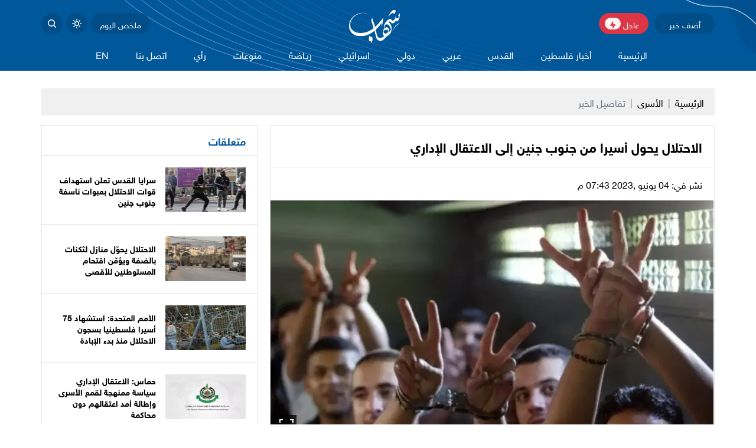

--- FILE ---
content_type: text/html
request_url: https://shehabnews.com/post/125703/%D8%A7%D9%84%D8%A7%D8%AD%D8%AA%D9%84%D8%A7%D9%84-%D9%8A%D8%AD%D9%88%D9%84-%D8%A3%D8%B3%D9%8A%D8%B1%D8%A7-%D9%85%D9%86-%D8%AC%D9%86%D9%88%D8%A8-%D8%AC%D9%86%D9%8A%D9%86-%D8%A5%D9%84%D9%89-%D8%A7%D9%84%D8%A7%D8%B9%D8%AA%D9%82%D8%A7%D9%84-%D8%A7%D9%84%D8%A5%D8%AF%D8%A7%D8%B1%D9%8A
body_size: 32279
content:
<!DOCTYPE html>
<html lang="ar" dir="rtl">
<head>
  <meta http-equiv="Content-Type" content="text/html; charset=utf-8">
  <meta name="viewport" content="width=device-width, initial-scale=1, shrink-to-fit=no">
  <meta http-equiv="x-ua-compatible" content="ie=edge">
      <title>الاحتلال يحول أسيرا من جنوب جنين إلى الاعتقال الإداري | وكالة شهاب الإخبارية</title>
    <meta name="robots" content="noodp,noydir"/>
    <meta name="robots" content="index,follow"/>
    <meta name="robots" content="ALL"/>
    <meta name="og:type" content="article"/>
    <meta name="og:title" content="الاحتلال يحول أسيرا من جنوب جنين إلى الاعتقال الإداري"/>
    <meta property="og:description" content="حولت سلطات الاحتلال الإسرائيلي اليوم الأحد الأسير أحمد عايد محمود أبو الرب من بلدة قباطية، جنوب جنين إلى الاعتقال الإداري"/>
    <meta property="og:image" content="https://shehabnews.com/thumb/1200x630/uploads/images/2023/03/U3cZg.webp?v=1"/>
    <meta property="og:image:width" content="1200"/>
    <meta property="og:image:height" content="630"/>
    <meta property="og:url" content="https://shehabnews.com/post/125703/الاحتلال-يحول-أسيرا-من-جنوب-جنين-إلى-الاعتقال-الإداري"/>
    <meta property="og:site_name" content="وكالة شهاب الإخبارية"/>
    <meta name="twitter:card" content="summary_large_image"/>
    <meta name="twitter:domain" content="https://shehabnews.com/post/125703/الاحتلال-يحول-أسيرا-من-جنوب-جنين-إلى-الاعتقال-الإداري"/>
    <meta name="twitter:site" content="https://twitter.com/ShehabAgency?ref_src=twsrc%5Egoogle%7Ctwcamp%5Eserp%7Ctwgr%5Eauthor"/>
    <meta name="twitter:creator" content=""/>
    <meta name="twitter:image:src" content="https://shehabnews.com/thumb/1200x630/uploads/images/2023/03/U3cZg.webp?v=1"/>
    <meta name="twitter:description" content="حولت سلطات الاحتلال الإسرائيلي اليوم الأحد الأسير أحمد عايد محمود أبو الرب من بلدة قباطية، جنوب جنين إلى الاعتقال الإداري"/>
    <meta name="twitter:title" content="الاحتلال يحول أسيرا من جنوب جنين إلى الاعتقال الإداري"/>
    <meta name="twitter:url" content="https://shehabnews.com/post/125703/الاحتلال-يحول-أسيرا-من-جنوب-جنين-إلى-الاعتقال-الإداري"/>
    <meta name="description" content="حولت سلطات الاحتلال الإسرائيلي اليوم الأحد الأسير أحمد عايد محمود أبو الرب من بلدة قباطية، جنوب جنين إلى الاعتقال الإداري"/>
    <meta name="keywords" content="الاحتلال,قوات الاحتلال,جنوب جنين,بلدة قباطية"/>
    <meta name="author" content=""/>
    <meta name="rating" content="General"/>
    <meta name="fb:app_id" content=""/>
    <meta name="copyright" content="جميع الحقوق محفوظة وكالة شهاب 2025"/>
    <meta property="article:published_time" content="2023-06-04T19:43:00+03:00"/>
    <meta property="article:modified_time" content="2023-07-03T05:22:44+03:00"/>

<link rel="alternate" type="application/rss+xml" title="وكالة شهاب الإخبارية"
      href="https://shehabnews.com/rss/category/all"/>
                                                                                                                

    <link rel="canonical" href="https://shehabnews.com/post/125703/الاحتلال-يحول-أسيرا-من-جنوب-جنين-إلى-الاعتقال-الإداري">
  <base href="https://shehabnews.com">
<meta name="theme-color" content="#00579a">
<link href="https://shehabnews.com/main.css" rel="stylesheet">
<style>
    .aty-item.lazyload .ratio {
    background-size: 45%;
    background-image: url([data-uri]
);
}
</style>
<script defer data-domain="shehabnews.com" src="https://analytics.atyafco.com/js/script.file-downloads.hash.outbound-links.js"></script>
<script>window.plausible = window.plausible || function() { (window.plausible.q = window.plausible.q || []).push(arguments) }</script>
    <script>window.share_url = 'https://shehabnews.com/p/125703'</script>
  <script type="application/ld+json">
    [{"@context":"https://schema.org","@type":"BreadcrumbList","itemListElement":[{"@type":"ListItem","position":1,"name":"الرئيسية","item":"https://shehabnews.com"},{"@type":"ListItem","position":2,"name":"الأسرى","item":"https://shehabnews.com/post/category/54/الأسرى"},{"@type":"ListItem","position":3,"name":"الاحتلال يحول أسيرا من جنوب جنين إلى الاعتقال الإداري"}]},{"@context":"https://schema.org","@type":"NewsArticle","mainEntityOfPage":{"@type":"WebPage","@id":"https://shehabnews.com/post/125703/الاحتلال-يحول-أسيرا-من-جنوب-جنين-إلى-الاعتقال-الإداري"},"headline":"الاحتلال يحول أسيرا من جنوب جنين إلى الاعتقال الإداري","image":["uploads/images/2023/03/U3cZg.webp","https://shehabnews.com/thumb/400x300/uploads/images/2023/03/U3cZg.webp?v=1","https://shehabnews.com/thumb/800x450/uploads/images/2023/03/U3cZg.webp?v=1"],"datePublished":"2023-06-04T19:43:00+03:00","dateModified":"2023-07-03T05:22:44+03:00","author":{"@type":"Person","name":"وكالة شهاب الإخبارية"},"publisher":{"@type":"Organization","name":"وكالة شهاب الإخبارية","logo":{"@type":"ImageObject","url":"https://shehabnews.com/style/assets/images/logo.png"}},"description":"حولت سلطات الاحتلال الإسرائيلي اليوم الأحد الأسير أحمد عايد محمود أبو الرب من بلدة قباطية، جنوب جنين إلى الاعتقال الإداري"}]
  </script>
        <link rel="amphtml" href="https://shehabnews.com/post/125703/الاحتلال-يحول-أسيرا-من-جنوب-جنين-إلى-الاعتقال-الإداري/amp">
    <!-- Google tag (gtag.js) -->
<script async src="https://www.googletagmanager.com/gtag/js?id=G-V0VXBM7MJN"></script>
<script>
  window.dataLayer = window.dataLayer || [];
  function gtag(){dataLayer.push(arguments);}
  gtag('js', new Date());

  gtag('config', 'G-V0VXBM7MJN');
</script>
<!-- Google tag (gtag.js) -->
<script async src="https://www.googletagmanager.com/gtag/js?id=G-V0VXBM7MJN"></script>
<script>
  window.dataLayer = window.dataLayer || [];
  function gtag(){dataLayer.push(arguments);}
  gtag('js', new Date());

  gtag('config', 'G-V0VXBM7MJN');
</script>
<!-- Google tag (gtag.js) -->
<script async src="https://www.googletagmanager.com/gtag/js?id=G-9WBCBD78ZB"></script>
<script>
  window.dataLayer = window.dataLayer || [];
  function gtag(){dataLayer.push(arguments);}
  gtag('js', new Date());

  gtag('config', 'G-9WBCBD78ZB');
</script>
<meta name="ahrefs-site-verification" content="672eddfc3690f8f276ffa93b057f01c9d015c26fd2a329ae7139c4d33a3a088f">

<script async src="https://pagead2.googlesyndication.com/pagead/js/adsbygoogle.js?client=ca-pub-5312870703983241"
     crossorigin="anonymous"></script>

<!-- Global site tag (gtag.js) - Google Analytics -->
<script async src="https://www.googletagmanager.com/gtag/js?id=UA-169288917-1"></script>
<script>
  window.dataLayer = window.dataLayer || [];
  function gtag(){dataLayer.push(arguments);}
  gtag('js', new Date());

  gtag('config', 'UA-169288917-1');
</script>

<!-- Global site tag (gtag.js) - Google Analytics -->
<script async src="https://www.googletagmanager.com/gtag/js?id=G-J94WBQNM5V"></script>
<script>
  window.dataLayer = window.dataLayer || [];
  function gtag(){dataLayer.push(arguments);}
  gtag('js', new Date());

  gtag('config', 'G-J94WBQNM5V');
</script>

<!-- Hotjar Tracking Code for https://shehabnews.com/ -->
<script>
    (function(h,o,t,j,a,r){
        h.hj=h.hj||function(){(h.hj.q=h.hj.q||[]).push(arguments)};
        h._hjSettings={hjid:3009994,hjsv:6};
        a=o.getElementsByTagName('head')[0];
        r=o.createElement('script');r.async=1;
        r.src=t+h._hjSettings.hjid+j+h._hjSettings.hjsv;
        a.appendChild(r);
    })(window,document,'https://static.hotjar.com/c/hotjar-','.js?sv=');
</script>

<!-- Hotjar Tracking Code for https://shehabnews.com/ -->
<script>
    (function(h,o,t,j,a,r){
        h.hj=h.hj||function(){(h.hj.q=h.hj.q||[]).push(arguments)};
        h._hjSettings={hjid:2579684,hjsv:6};
        a=o.getElementsByTagName('head')[0];
        r=o.createElement('script');r.async=1;
        r.src=t+h._hjSettings.hjid+j+h._hjSettings.hjsv;
        a.appendChild(r);
    })(window,document,'https://static.hotjar.com/c/hotjar-','.js?sv=');
</script>

<meta name="facebook-domain-verification" content="v29syvdwukl71ismnx6pypsfzlaxex" />

</head>
<body class="header-fixed">
<script>function getCookie(e){for(var t=e+"=",o=decodeURIComponent(document.cookie).split(";"),n=0;n<o.length;n++){for(var r=o[n];" "==r.charAt(0);)r=r.substring(1);if(0==r.indexOf(t))return r.substring(t.length,r.length)}return""}"dark"==getCookie("shehab-theme")&&document.body.setAttribute("data-theme","dark");</script>
<div id="root">
  <div class="main-header-top"></div>
<header class="main-header">
  <div class="container header-inner">
    <div class="header-container">
      <div class="row align-items-center gx-0">
        <div class="col-auto d-block d-md-none pe-3">
          <div class="hamburger hamburger--spring-r btn-toggle" data-component="mobile-menu">
            <div class="hamburger-box">
              <div class="hamburger-inner"></div>
            </div>
          </div>
        </div>
        <div class="col-auto d-none d-md-block">
          <a href="https://shehabnews.com/send-post" class="header-btn btn-add-post">أضف خبر</a>
           
          <!---->
          <!--  <a href="https://shehabnews.com/tv" class="header-btn btn-live">بث مباشر <span class="badge">Live</span></a>-->
          <!---->
           <a href="/breaking-news" class="header-btn btn-live">عاجل <span class="badge">
               <svg xmlns="http://www.w3.org/2000/svg" width="15" height="15" viewBox="0 0 24 24"><path d="M13 10H20L11 23V14H4L13 1V10Z" fill="rgba(220,53,69,1)"></path></svg>
           </span></a>
        </div>
        <div class="col-auto me-auto mx-md-auto">
          <h1 class="main-logo m-0"><a href="https://shehabnews.com"><img src="https://shehabnews.com/assets/images/logo.png?v=1.1"
                                                                       class="img-fluid"
                                                                       alt="وكالة شهاب الإخبارية"></a>
          </h1>
        </div>
        <div class="col-auto d-flex align-items-center">
          <a href="javascript:;" class="header-btn btn-summary btn-toggle" data-component="summary">ملخص
            اليوم</a>
          <a href="javascript:;" class="header-btn btn-icon btn-mode">
            <svg xmlns="http://www.w3.org/2000/svg" viewBox="0 0 16 16" width="16" height="16" class="svg1">
              <path fill-rule="evenodd"
                    d="M8 10.5a2.5 2.5 0 100-5 2.5 2.5 0 000 5zM8 12a4 4 0 100-8 4 4 0 000 8zM8 0a.75.75 0 01.75.75v1.5a.75.75 0 01-1.5 0V.75A.75.75 0 018 0zm0 13a.75.75 0 01.75.75v1.5a.75.75 0 01-1.5 0v-1.5A.75.75 0 018 13zM2.343 2.343a.75.75 0 011.061 0l1.06 1.061a.75.75 0 01-1.06 1.06l-1.06-1.06a.75.75 0 010-1.06zm9.193 9.193a.75.75 0 011.06 0l1.061 1.06a.75.75 0 01-1.06 1.061l-1.061-1.06a.75.75 0 010-1.061zM16 8a.75.75 0 01-.75.75h-1.5a.75.75 0 010-1.5h1.5A.75.75 0 0116 8zM3 8a.75.75 0 01-.75.75H.75a.75.75 0 010-1.5h1.5A.75.75 0 013 8zm10.657-5.657a.75.75 0 010 1.061l-1.061 1.06a.75.75 0 11-1.06-1.06l1.06-1.06a.75.75 0 011.06 0zm-9.193 9.193a.75.75 0 010 1.06l-1.06 1.061a.75.75 0 11-1.061-1.06l1.06-1.061a.75.75 0 011.061 0z"></path>
            </svg>
            <svg xmlns="http://www.w3.org/2000/svg" viewBox="0 0 16 16" width="16" height="16" class="svg2">
              <path fill-rule="evenodd"
                    d="M9.598 1.591a.75.75 0 01.785-.175 7 7 0 11-8.967 8.967.75.75 0 01.961-.96 5.5 5.5 0 007.046-7.046.75.75 0 01.175-.786zm1.616 1.945a7 7 0 01-7.678 7.678 5.5 5.5 0 107.678-7.678z"></path>
            </svg>
          </a>
          <a href="javascript:;" class="header-btn btn-icon btn-search btn-toggle"
             data-component="search-box">
            <svg xmlns="http://www.w3.org/2000/svg" viewBox="0 0 16 16" width="16" height="16" class="svg1">
              <path fill-rule="evenodd"
                    d="M11.5 7a4.499 4.499 0 11-8.998 0A4.499 4.499 0 0111.5 7zm-.82 4.74a6 6 0 111.06-1.06l3.04 3.04a.75.75 0 11-1.06 1.06l-3.04-3.04z"></path>
            </svg>
            <svg xmlns="http://www.w3.org/2000/svg" viewBox="0 0 24 24" width="16" height="16" class="svg2">
              <path d="M23.954 21.03l-9.184-9.095 9.092-9.174-2.832-2.807-9.09 9.179-9.176-9.088-2.81 2.81 9.186 9.105-9.095 9.184 2.81 2.81 9.112-9.192 9.18 9.1z"/>
            </svg>
          </a>
        </div>
      </div>
    </div>
    <div class="menu-container">
      <nav class="main-menu">
    <ul>
      <li class="logo"><a href="https://shehabnews.com"><img src="https://shehabnews.com/assets/images/logo.png?v=1.1" class="img-fluid" alt="site logo"></a></li>
              <li><a href="https://shehabnews.com" target="">الرئيسية</a>
                  </li>
              <li><a href="https://shehabnews.com/post/category/17/أخبار-فلسطين" target="">أخبار فلسطين</a>
                      <ul>
                              <li><a href="https://shehabnews.com/post/category/44/تصريحات-خاصة" target="">تصريحات خاصة</a></li>
                              <li><a href="https://shehabnews.com/post/category/14/تقارير-مختارة" target="">تقارير مختارة</a></li>
                              <li><a href="https://shehabnews.com/post/category/1/تقارير-خاصة" target="">تقارير خاصة</a></li>
                              <li><a href="https://shehabnews.com/post/category/54/الأسرى" target="_blank">الأسرى</a></li>
                              <li><a href="https://shehabnews.com/post/category/55/الداخل-المحتل" target="">الداخل المحتل</a></li>
                          </ul>
                    </li>
              <li><a href="https://shehabnews.com/post/category/53/%D8%A7%D9%84%D9%82%D8%AF%D8%B3" target="_blank">القدس</a>
                  </li>
              <li><a href="https://shehabnews.com/post/category/18/عـربي" target="">عـربي</a>
                  </li>
              <li><a href="https://shehabnews.com/post/category/19/دولي" target="">دولي</a>
                  </li>
              <li><a href="https://shehabnews.com/post/category/21/اسرائيلي" target="">اسرائيلي</a>
                      <ul>
                              <li><a href="https://shehabnews.com/video/playlist/13/%D8%AA%D8%B1%D8%AC%D9%85%D8%A7%D8%AA" target="">ترجمات</a></li>
                              <li><a href="https://shehabnews.com/video/playlist/16/%D8%A3%D8%AE%D8%A8%D8%A7%D8%B1-%D8%B4%D9%84%D9%88%D9%85%D9%88" target="">أخبار شلومو</a></li>
                          </ul>
                    </li>
              <li><a href="https://shehabnews.com/post/category/32/ريـاضة" target="">ريـاضة</a>
                  </li>
              <li><a href="https://shehabnews.com/post/category/20/منوعات" target="">منوعات</a>
                      <ul>
                              <li><a href="https://shehabnews.com/post/category/27/علوم-وتكنولوجيا" target="_blank">علوم وتكنولوجيا</a></li>
                          </ul>
                    </li>
              <li><a href="https://shehabnews.com/post/category/3/رأي" target="">رأي</a>
                  </li>
              <li><a href="https://shehabnews.com/contact" target="">اتصل بنا</a>
                  </li>
              <li><a href="https://shehabnews.com/post/category/35/EN" target="">EN</a>
                  </li>
          </ul>
  </nav>

    </div>
  </div>
</header>
<div class="main-header-height mb-30"></div>  <div class="widget-breaking-top mt-n30-"></div>
<div class="widget widget-breaking section-breaking mt-n30-" data-class="widget-breaking" style="display: none;">
  <div class="container">
    <div class="row flex-wrap align-items-center">
      <div class="col-auto head order-first me-auto me-sm-0 mb-2">
        <svg xmlns:svg="http://www.w3.org/2000/svg" viewBox="0 0 100 125">
          <g transform="translate(0,-952.36218)">
            <path d="M63,969.9l-39,49h22l-10.1,36l40.1-50H54L63,969.9z"/>
          </g>
        </svg>
        <a href="/breaking-news" class="text-white"><span style="font-size: 38px;">عاجل</span></a>
      </div>
      <div class="col-12 col-sm order-last order-sm-2">
        <h3 class="item mb-0"><a href="#" class="breaking-title" style="font-size: 16px;"></a>
        </h3>
      </div>
      <div class="col-auto order-2 order-sm-2">
        <a href="/breaking-news"><span class="text-white">المزيد</span>
            <svg xmlns="http://www.w3.org/2000/svg" viewBox="0 0 24 24" width="24" height="24"><path d="M11 11V5H13V11H19V13H13V19H11V13H5V11H11Z" fill="rgba(251,251,251,1)"></path></svg>
        </a>
      </div>
      <div class="col-auto order-2 order-sm-2">
        <button type="button" class="btn-close btn-close-white close" onclick="removeFunc(this)"
                aria-label="Close"></button>
      </div>      
    </div>
  </div>
</div>
<div class="widget-breaking-height mb-30"></div>  <div class="search-box mt-n30 mb-30" style="display: none">
  <div class="container">
    <div class="search-container">
      <form action="https://shehabnews.com/search" class="search-form" method="get">
        <label for="searchInput" class="visually-hidden">Search</label>
        <input type="search" name="q" id="searchInput" placeholder="أدخل كلمة البحث">
        <button type="submit" class="btn btn-primary btn-sm px-4">بحث</button>
      </form>
    </div>
  </div>
</div>    <style>
    .img-responsive{max-width: 100%;height: auto;}
    .page-post .post-text *{font-weight: 400;}
  </style>
  <input type="hidden" id="page_app" value="posts">
  <input type="hidden" id="page_id" value="125703">
  <div class="page page-post">
    <div class="container">
      <nav aria-label="breadcrumb" style="--sh-breadcrumb-divider: '|';">
        <ol class="breadcrumb">
          <li class="breadcrumb-item"><a href="https://shehabnews.com">الرئيسية</a></li>
                    <li class="breadcrumb-item"><a href="https://shehabnews.com/post/category/54/الأسرى">الأسرى</a></li>
                    <li class="breadcrumb-item active" aria-current="page">تفاصيل الخبر</li>
        </ol>
      </nav>
    
    <!-- end::ads -->
      <div class="row">
        <div class="col-lg-8">
          <div class="page-post-main mb-30">
                          <div class="post-header p-20">
                                <h1 class="fs-22 fw-bold mb-0">الاحتلال يحول أسيرا من جنوب جنين إلى الاعتقال الإداري</h1>
              </div>
              <div class="post-tools border-top d-flex justify-content-between py-3 px-20">
                <span class="post-datetime">نشر في: 04 يونيو ,2023 07:43 م</span>
                <div class="addthis_inline_share_toolbox"></div>
              </div>
              <figure class="post-thumb mb-0" itemscope itemtype="http://schema.org/ImageObject">
                <a data-fslightbox="postThumb" href="https://shehabnews.com/uploads/images/2023/03/U3cZg.webp" itemprop="contentUrl">
                    <span class="icon">
                      <svg xmlns="http://www.w3.org/2000/svg" width="24" height="24" viewBox="0 0 24 24"><path
                                d="M24 9h-2v-4h-4v-2h6v6zm-6 12v-2h4v-4h2v6h-6zm-18-6h2v4h4v2h-6v-6zm6-12v2h-4v4h-2v-6h6z"/></svg>
                    </span>
                  <img src="https://shehabnews.com/thumb/750x400/uploads/images/2023/03/U3cZg.webp?v=1" class="img-fluid" itemprop="thumbnail" alt="">
                </a>
                                  <figcaption itemprop="caption description">صورة تعبيرية</figcaption>
                              </figure>
                        <div class="p-4">
              
              <div class="post-text mb-30">
                <p style="text-align: justify;">حولت سلطات الاحتلال الإسرائيلي، اليوم الأحد، الأسير أحمد عايد محمود أبو الرب من بلدة قباطية، جنوب جنين، إلى الاعتقال الإداري.</p>

<p style="text-align: justify;">وقالت مصادر محلية، إن محكمة الاحتلال في سجن "عوفر" حولت نجلهم إلى الاعتقال الإداري لمدة ستة أشهر.</p>

<p style="text-align: justify;">يشار إلى أنه اعتقل بتاريخ 23-5-2023.</p>
                              </div>
                              <div class="fs-16 fw-normal mb-20">المصدر : شهاب</div>
                            <div class="copy-link mb-3">
                <span class="tooltip">تم نسخ الرابط بنجاح</span>
                <div class="input-group input-group-lg">
                  <span class="input-group-text" id="basic-addon2">نسخ الرابط</span>
                  <input type="text" class="form-control" id="linkInput" value="https://shehabnews.com/p/125703"
                         aria-label="Recipient's username" aria-describedby="basic-addon2">
                </div>
              </div>
              <nav class="post-tags flex-wrap">
                                  <a href="https://shehabnews.com/hashtag/415/الاحتلال">الاحتلال</a>
                                  <a href="https://shehabnews.com/hashtag/2817/قوات-الاحتلال">قوات الاحتلال</a>
                                  <a href="https://shehabnews.com/hashtag/11527/جنوب-جنين">جنوب جنين</a>
                                  <a href="https://shehabnews.com/hashtag/16331/بلدة-قباطية">بلدة قباطية</a>
                              </nav>
            </div>
          </div>
		<!-- Jubna -->
        </div>
        <div class="col-lg-4">
                      <div class="widget wi-style-2 mb-30">
              <header class="wi-header">
                <h2 class="h-title fs-18 fw-bold mb-0"><span class="h-link">متعلقات</span></h2>
              </header>
              <div class="wi-body">
                                  <div class="aty-item ai-3 d-flex align-items-center p-20 border-top lazyload">
                    <div class="ai-image col-5 col-md-4 col-lg-5">
                      <a href="https://shehabnews.com/post/145481/سرايا-القدس-تعلن-استهداف-قوات-الاحتلال-بعبوات-ناسفة-جنوب-جنين" class="ratio ratio-16x9">
                        <picture>
                          <img data-src="https://shehabnews.com/thumb/110x76/uploads/images/2023/10/YG17h.jpg?v=1" data-srcset="https://shehabnews.com/thumb/110x76/uploads/images/2023/10/YG17h.jpg?v=1"
                               class="img-fluid lazyload" loading="lazy" alt="مقاومي كتيبة جنين">
                        </picture>
                      </a>
                    </div>
                    <div class="ai-body col ps-3">
                      <h3 class="ai-title fs-14 fw-bold mb-0"><a href="https://shehabnews.com/post/145481/سرايا-القدس-تعلن-استهداف-قوات-الاحتلال-بعبوات-ناسفة-جنوب-جنين">سرايا القدس تعلن استهداف قوات الاحتلال بعبوات ناسفة جنوب جنين</a></h3>
                    </div>
                  </div>
                                  <div class="aty-item ai-3 d-flex align-items-center p-20 border-top lazyload">
                    <div class="ai-image col-5 col-md-4 col-lg-5">
                      <a href="https://shehabnews.com/post/145659/الاحتلال-يحو-ل-منازل-لثكنات-بالضفة-ويؤم-ن-اقتحام-المستوطنين-للأقصى" class="ratio ratio-16x9">
                        <picture>
                          <img data-src="https://shehabnews.com/thumb/110x76/uploads/images/2025/10/kOh0g.jpg?v=1" data-srcset="https://shehabnews.com/thumb/110x76/uploads/images/2025/10/kOh0g.jpg?v=1"
                               class="img-fluid lazyload" loading="lazy" alt="">
                        </picture>
                      </a>
                    </div>
                    <div class="ai-body col ps-3">
                      <h3 class="ai-title fs-14 fw-bold mb-0"><a href="https://shehabnews.com/post/145659/الاحتلال-يحو-ل-منازل-لثكنات-بالضفة-ويؤم-ن-اقتحام-المستوطنين-للأقصى">الاحتلال يحوّل منازل لثكنات بالضفة ويؤمّن اقتحام المستوطنين للأقصى</a></h3>
                    </div>
                  </div>
                                  <div class="aty-item ai-3 d-flex align-items-center p-20 border-top lazyload">
                    <div class="ai-image col-5 col-md-4 col-lg-5">
                      <a href="https://shehabnews.com/post/145167/الأمم-المتحدة-استشهاد-75-أسيرا-فلسطينيا-بسجون-الاحتلال-منذ-بدء-الإبادة" class="ratio ratio-16x9">
                        <picture>
                          <img data-src="https://shehabnews.com/thumb/110x76/uploads/images/2025/09/6nWAm.jpg?v=1" data-srcset="https://shehabnews.com/thumb/110x76/uploads/images/2025/09/6nWAm.jpg?v=1"
                               class="img-fluid lazyload" loading="lazy" alt="">
                        </picture>
                      </a>
                    </div>
                    <div class="ai-body col ps-3">
                      <h3 class="ai-title fs-14 fw-bold mb-0"><a href="https://shehabnews.com/post/145167/الأمم-المتحدة-استشهاد-75-أسيرا-فلسطينيا-بسجون-الاحتلال-منذ-بدء-الإبادة">الأمم المتحدة: استشهاد 75 أسيرا فلسطينيا بسجون الاحتلال منذ بدء الإبادة</a></h3>
                    </div>
                  </div>
                                  <div class="aty-item ai-3 d-flex align-items-center p-20 border-top lazyload">
                    <div class="ai-image col-5 col-md-4 col-lg-5">
                      <a href="https://shehabnews.com/post/145149/حماس-الاعتقال-الإداري-سياسة-ممنهجة-لقمع-الأسرى-وإطالة-أمد-اعتقالهم-دون-محاكمة" class="ratio ratio-16x9">
                        <picture>
                          <img data-src="https://shehabnews.com/thumb/110x76/uploads/images/2025/09/HKwkS.jpg?v=1" data-srcset="https://shehabnews.com/thumb/110x76/uploads/images/2025/09/HKwkS.jpg?v=1"
                               class="img-fluid lazyload" loading="lazy" alt="">
                        </picture>
                      </a>
                    </div>
                    <div class="ai-body col ps-3">
                      <h3 class="ai-title fs-14 fw-bold mb-0"><a href="https://shehabnews.com/post/145149/حماس-الاعتقال-الإداري-سياسة-ممنهجة-لقمع-الأسرى-وإطالة-أمد-اعتقالهم-دون-محاكمة">حماس: الاعتقال الإداري سياسة ممنهجة لقمع الأسرى وإطالة أمد اعتقالهم دون محاكمة</a></h3>
                    </div>
                  </div>
                              </div>
            </div>
                  <!-- begin::widget -->
                      <div class="widget wi-style-2 mb-30">
              <header class="wi-header">
                <h2 class="h-title fs-18 fw-bold mb-0"><span class="h-link">الأكثر قراءة</span></h2>
              </header>
              <div class="wi-body">
                                  <div class="aty-item ai-3 d-flex align-items-center p-20 border-top lazyload">
                    <div class="ai-image col-5 col-md-4 col-lg-5">
                      <a href="https://shehabnews.com/post/145960/بالأسماء-قائمة-الأسرى-الفلسطيني-ين-المق-رر-الإفراج-عنهم-في-غز-ة-والض-ف-ة" class="ratio ratio-16x9">
                        <picture>
                          <img data-src="https://shehabnews.com/thumb/110x76/uploads/images/2025/10/ntTJf.jpg?v=1" data-srcset="https://shehabnews.com/thumb/110x76/uploads/images/2025/10/ntTJf.jpg?v=1"
                               class="img-fluid lazyload" loading="lazy" alt="بالأسماء... قائمة الأسرى الفلسطينيِّين المفرج عنهم في غزَّة والضَّفَّة">
                        </picture>
                      </a>
                    </div>
                    <div class="ai-body col ps-3">
                      <h3 class="ai-title fs-14 fw-bold mb-0"><a href="https://shehabnews.com/post/145960/بالأسماء-قائمة-الأسرى-الفلسطيني-ين-المق-رر-الإفراج-عنهم-في-غز-ة-والض-ف-ة">بالأسماء... قائمة الأسرى الفلسطينيِّين المقُرر الإفراج عنهم في غزَّة والضَّفَّة</a></h3>
                    </div>
                  </div>
                                  <div class="aty-item ai-3 d-flex align-items-center p-20 border-top lazyload">
                    <div class="ai-image col-5 col-md-4 col-lg-5">
                      <a href="https://shehabnews.com/post/145956/استشهاد-الصحفي-صالح-الجعفراوي-على-أيدي-عصابات-عملاء-للاحتلال-في-مدينة-غزة" class="ratio ratio-16x9">
                        <picture>
                          <img data-src="https://shehabnews.com/thumb/110x76/uploads/images/2025/10/E3bse.jpg?v=1" data-srcset="https://shehabnews.com/thumb/110x76/uploads/images/2025/10/E3bse.jpg?v=1"
                               class="img-fluid lazyload" loading="lazy" alt="الصحفي صالح الجعفراوي">
                        </picture>
                      </a>
                    </div>
                    <div class="ai-body col ps-3">
                      <h3 class="ai-title fs-14 fw-bold mb-0"><a href="https://shehabnews.com/post/145956/استشهاد-الصحفي-صالح-الجعفراوي-على-أيدي-عصابات-عملاء-للاحتلال-في-مدينة-غزة">استشهاد الصحفي صالح الجعفراوي على أيدي عصابات عملاء للاحتلال في مدينة غزة</a></h3>
                    </div>
                  </div>
                                  <div class="aty-item ai-3 d-flex align-items-center p-20 border-top lazyload">
                    <div class="ai-image col-5 col-md-4 col-lg-5">
                      <a href="https://shehabnews.com/post/145889/تسويات-تحت-الط-اولة-في-غز-ة-ما-مصير-ميليشيات-أبو-شباب-بعد-الحرب" class="ratio ratio-16x9">
                        <picture>
                          <img data-src="https://shehabnews.com/thumb/110x76/uploads/images/2025/10/g904v.webp?v=1" data-srcset="https://shehabnews.com/thumb/110x76/uploads/images/2025/10/g904v.webp?v=1"
                               class="img-fluid lazyload" loading="lazy" alt="Untitled-2-1749392966 (1).webp">
                        </picture>
                      </a>
                    </div>
                    <div class="ai-body col ps-3">
                      <h3 class="ai-title fs-14 fw-bold mb-0"><a href="https://shehabnews.com/post/145889/تسويات-تحت-الط-اولة-في-غز-ة-ما-مصير-ميليشيات-أبو-شباب-بعد-الحرب">تسويات تحت الطَّاولة في غزَّة... ما مصير ميليشيات أبو شباب بعد الحرب؟</a></h3>
                    </div>
                  </div>
                                  <div class="aty-item ai-3 d-flex align-items-center p-20 border-top lazyload">
                    <div class="ai-image col-5 col-md-4 col-lg-5">
                      <a href="https://shehabnews.com/post/145987/بالفيديو-المقاومة-تنفذ-حكم-الإعدام-بحق-عملاء-وخارجين-عن-القانون-في-غزة" class="ratio ratio-16x9">
                        <picture>
                          <img data-src="https://shehabnews.com/thumb/110x76/uploads/images/2025/10/m3FDc.webp?v=1" data-srcset="https://shehabnews.com/thumb/110x76/uploads/images/2025/10/m3FDc.webp?v=1"
                               class="img-fluid lazyload" loading="lazy" alt="المقاومة تعدم عملاء في مدينة غزة">
                        </picture>
                      </a>
                    </div>
                    <div class="ai-body col ps-3">
                      <h3 class="ai-title fs-14 fw-bold mb-0"><a href="https://shehabnews.com/post/145987/بالفيديو-المقاومة-تنفذ-حكم-الإعدام-بحق-عملاء-وخارجين-عن-القانون-في-غزة"><span class="text-danger">بالفيديو</span> المقاومة تنفذ حكم الإعدام بحق عملاء وخارجين عن القانون في غزة</a></h3>
                    </div>
                  </div>
                              </div>
            </div>
                    <div class="widget widget-4 wi-style-1 mb-30">
    <header class="wi-header mb-3">
      <h2 class="h-title fs-24 fw-bold mb-0"><a href="https://shehabnews.com/image/gallery/60/كاريكاتير" class="h-link" >كاريكاتير</a>
      </h2>
    </header>
    <div class="wi-body row">
              <div class="col-6 col-lg-12 mb-30 ">
          <div class="aty-item ai-4 lazyload">
            <div class="ai-image">
              <a id="cartoon-1"  class="ratio ratio-16x9" >
                <picture>
                  <img data-src="https://shehabnews.com/thumb/270x159/uploads/images/2025/03/uunWo.jpg?v=1" data-srcset="https://shehabnews.com/thumb/270x159/uploads/images/2025/03/uunWo.jpg?v=1"
                       class="img-fluid lazyload" loading="lazy" alt="">
                </picture>
              </a>
            </div>
            <div class="ai-body text-center">
              <h3 class="ai-title fs-16 fw-bold mb-0"><a data-fslightbox="cartoon" href="https://shehabnews.com/uploads/images/2025/03/uunWo.jpg">غزة تنزف</a></h3>
            </div>
          </div>
        </div>
          </div>
  </div>

          
            
        </div>
      </div>
      <div class="widget wi-style-1 mb-30">
        <header class="wi-header mb-3">
          <h2 class="h-title fs-24 fw-bold mb-0"><span class="h-link">مواضيع ذات صلة</span></h2>
        </header>
        <div class="wi-body row">
                      <div class="col-6 col-md-3 mb-30">
              <div class="aty-item ai-3 lazyload">
                <div class="ai-image">
                  <a href="https://shehabnews.com/post/144830/خاص-الأشقر-لـ-شهاب-الاحتلال-يسعى-لقتل-الأسرى-عبر-إدخال-أسلحة-جديدة-إلى-السجون" class="ratio ratio-16x9">
                    <picture>
                      <img data-src="https://shehabnews.com/thumb/270x159/uploads/images/2025/09/cCPZU.webp?v=1" data-srcset="https://shehabnews.com/thumb/270x159/uploads/images/2025/09/cCPZU.webp?v=1"
                           class="img-fluid lazyload" loading="lazy" alt="تعذيب الأسرى في سجون الاحتلال">
                    </picture>
                  </a>
                </div>
                <div class="ai-body mt-3">
                  <h3 class="ai-title fs-16 fw-bold mb-0"><a href="https://shehabnews.com/post/144830/خاص-الأشقر-لـ-شهاب-الاحتلال-يسعى-لقتل-الأسرى-عبر-إدخال-أسلحة-جديدة-إلى-السجون"><span class="text-danger">خاص</span> الأشقر لـ شهاب: الاحتلال يسعى لقتل الأسرى عبر إدخال أسلحة جديدة إلى السجون</a></h3>
                </div>
              </div>
            </div>
                      <div class="col-6 col-md-3 mb-30">
              <div class="aty-item ai-3 lazyload">
                <div class="ai-image">
                  <a href="https://shehabnews.com/post/144788/المحكمة-العليا-الإسرائيلية-طعام-الأسرى-الفلسطينيين-لا-يلبي-المعايير-القانونية" class="ratio ratio-16x9">
                    <picture>
                      <img data-src="https://shehabnews.com/thumb/270x159/uploads/images/2025/09/n2bJM.png?v=1" data-srcset="https://shehabnews.com/thumb/270x159/uploads/images/2025/09/n2bJM.png?v=1"
                           class="img-fluid lazyload" loading="lazy" alt="الأسرى في سجون الاحتلال">
                    </picture>
                  </a>
                </div>
                <div class="ai-body mt-3">
                  <h3 class="ai-title fs-16 fw-bold mb-0"><a href="https://shehabnews.com/post/144788/المحكمة-العليا-الإسرائيلية-طعام-الأسرى-الفلسطينيين-لا-يلبي-المعايير-القانونية">المحكمة العليا الإسرائيلية: طعام الأسرى الفلسطينيين لا يلبي المعايير القانونية</a></h3>
                </div>
              </div>
            </div>
                      <div class="col-6 col-md-3 mb-30">
              <div class="aty-item ai-3 lazyload">
                <div class="ai-image">
                  <a href="https://shehabnews.com/post/143923/خاص-حمد-لـ-شهاب-الأسرى-الفلسطينيون-يجسدون-ملحمة-صمود-في-وجه-الاحتلال-الإسرائيلي" class="ratio ratio-16x9">
                    <picture>
                      <img data-src="https://shehabnews.com/thumb/270x159/uploads/images/2025/08/tiZ8W.jpg?v=1" data-srcset="https://shehabnews.com/thumb/270x159/uploads/images/2025/08/tiZ8W.jpg?v=1"
                           class="img-fluid lazyload" loading="lazy" alt="الأسرى الفلسطينيون يجسدون ملحمة صمود في وجه الاحتلال &quot;الإسرائيلي&quot;">
                    </picture>
                  </a>
                </div>
                <div class="ai-body mt-3">
                  <h3 class="ai-title fs-16 fw-bold mb-0"><a href="https://shehabnews.com/post/143923/خاص-حمد-لـ-شهاب-الأسرى-الفلسطينيون-يجسدون-ملحمة-صمود-في-وجه-الاحتلال-الإسرائيلي"><span class="text-danger">خاص</span> حمد لـ "شهاب": الأسرى الفلسطينيون يجسدون ملحمة صمود في وجه الاحتلال "الإسرائيلي"</a></h3>
                </div>
              </div>
            </div>
                      <div class="col-6 col-md-3 mb-30">
              <div class="aty-item ai-3 lazyload">
                <div class="ai-image">
                  <a href="https://shehabnews.com/post/142359/خاص-نادي-الأسير-لـ-شهاب-حياة-الأسرى-في-سجون-الاحتلال-بخطر-ونطالب-بتحرك-دولي-عاجل" class="ratio ratio-16x9">
                    <picture>
                      <img data-src="https://shehabnews.com/thumb/270x159/uploads/images/2025/05/eROrh.webp?v=1" data-srcset="https://shehabnews.com/thumb/270x159/uploads/images/2025/05/eROrh.webp?v=1"
                           class="img-fluid lazyload" loading="lazy" alt="حياة الأسرى في سجون الاحتلال بخطر ونطالب بتحرك دولي عاجل">
                    </picture>
                  </a>
                </div>
                <div class="ai-body mt-3">
                  <h3 class="ai-title fs-16 fw-bold mb-0"><a href="https://shehabnews.com/post/142359/خاص-نادي-الأسير-لـ-شهاب-حياة-الأسرى-في-سجون-الاحتلال-بخطر-ونطالب-بتحرك-دولي-عاجل"><span class="text-danger">خاص</span> نادي الأسير لـ شهاب: حياة الأسرى في سجون الاحتلال بخطر ونطالب بتحرك دولي عاجل</a></h3>
                </div>
              </div>
            </div>
                  </div>
      </div>
    </div>
  </div>
  <div class="widget widget-15 wi-style-1">
  <div class="container">
    <div class="row align-items-center">
      <div class="col-md">
        <p class="fs-20 fw-bold text mb-30 mb-md-0">اشترك في القائمة البريدية ليصلك آخر الأخبار وكل ما هو
          جديد</p>
      </div>
      <div class="col-lg-4 col-md-5">
        <form id="subscripeForm" class="needs-validation ajax" novalidate action="https://shehabnews.com/subscribe" method="post">
          <input type="email" name="email" id="subscribeInput" class="form-control"
                 pattern="[a-z0-9._%+-]+@[a-z0-9.-]+\.[a-z]{2,}$" required placeholder="email">
          <label for="subscribeInput" class="mb-0">البريد الإلكتروني</label>
          <span class="tooltip">صيغة البريد الإلكتروني خاطئة</span>
          <button type="submit" class="btn">
            <svg xmlns="http://www.w3.org/2000/svg" width="18" height="18" viewBox="0 0 18 18">
              <path d="M7.472,14.654a.581.581,0,0,0-.821,0L5.13,16.176A.581.581,0,0,0,5.951,17l1.521-1.521a.58.58,0,0,0,0-.821ZM3.346,10.528a.58.58,0,0,0-.821,0L1,12.049a.581.581,0,0,0,.821.821l1.521-1.521A.581.581,0,0,0,3.346,10.528ZM6.1,11.9a.581.581,0,0,0-.821,0L1.42,15.759a.581.581,0,1,0,.821.821L6.1,12.724A.581.581,0,0,0,6.1,11.9ZM17.971.761,12.469,17.6a.581.581,0,0,1-1.054.111l-3.7-6.363a.581.581,0,0,1,.036-.638L9.079,8.921,7.29,10.25a.581.581,0,0,1-.638.036L.289,6.585A.581.581,0,0,1,.4,5.531L17.238.029a.581.581,0,0,1,.732.732Z"
                    transform="translate(0 0)"/>
            </svg>
          </button>
        </form>
      </div>
    </div>
  </div>
</div>
  <footer class="main-footer">
  <div class="container">
    <div class="row align-items-center gx-0">
      <div class="col-auto py-10">
        <a href="#">
          <img src="./assets/images/footer-logo.png?v=1.1" class="img-fluid" alt="">
        </a>
      </div>
      <div class="col-auto">
        <p class="copyright mb-0">جميع الحقوق محفوظة © 2021</p>
      </div>
      <div class="col-sm-auto ms-sm-auto pb-10 text-center">
        <a class="atyafco" href="http://atyaf.co" title="تصميم وبرمجة شركة أطياف للتكنولوجيا"><img
                  src="assets/images/atyafco.png" class="img-fluid" alt="atyaf logo"></a>
      </div>
    </div>
  </div>
</footer>
  
  <div class="summary-box" style="display: none">
    <a href="javascript:;" class="close btn-close btn-toggle" data-component="summary"></a>
    <div class="container">
      <div class="widget wi-style-1 mb-5">
        <header class="wi-header mb-4">
          <h2 class="h-title fs-22 fw-bolder mb-0"><span class="h-link">آخر التحديثات</span></h2>
        </header>
        <div class="widget-body row">
                      <div class="col-12 item">
              <article class="aty-item py-4 border-top border-bottom h-100">
                <a href="https://shehabnews.com/post/145988/ألوية-الناصر-صلاح-الدين-المقاومة-أجبرت-الاحتلال-على-الرضوخ-لشروطها-في-صفقة-التبادل" class="d-sm-flex">
                  <span class="ai-date fs-20 fw-bold text-primary me-3 col-auto">07:38 م</span>
                  <h3 class="ai-title fs-18">ألوية الناصر صلاح الدين: المقاومة أجبرت الاحتلال على الرضوخ لشروطها في صفقة التبادل</h3>
                </a>
              </article>
            </div>
                      <div class="col-12 item">
              <article class="aty-item py-4 border-top border-bottom h-100">
                <a href="https://shehabnews.com/post/145987/بالفيديو-المقاومة-تنفذ-حكم-الإعدام-بحق-عملاء-وخارجين-عن-القانون-في-غزة" class="d-sm-flex">
                  <span class="ai-date fs-20 fw-bold text-primary me-3 col-auto">07:27 م</span>
                  <h3 class="ai-title fs-18"><span class="text-danger">بالفيديو</span> المقاومة تنفذ حكم الإعدام بحق عملاء وخارجين عن القانون في غزة</h3>
                </a>
              </article>
            </div>
                      <div class="col-12 item">
              <article class="aty-item py-4 border-top border-bottom h-100">
                <a href="https://shehabnews.com/post/145986/القائد-محمود-عيسى-من-خطف-الجندي-لفك-أسر-الشيخ-الياسين-إلى-الحرية-على-يد-أحفاده" class="d-sm-flex">
                  <span class="ai-date fs-20 fw-bold text-primary me-3 col-auto">07:18 م</span>
                  <h3 class="ai-title fs-18">القائد محمود عيسى "من خطف الجندي لفك أسر الشيخ الياسين إلى الحرية على يد أحفاده"</h3>
                </a>
              </article>
            </div>
                      <div class="col-12 item">
              <article class="aty-item py-4 border-top border-bottom h-100">
                <a href="https://shehabnews.com/post/145985/حماس-ت-بارك-للأسرى-ح-ري-تهم-وتؤكد-طوفان-الأحرار-إنجاز-وطني-تاريخي" class="d-sm-flex">
                  <span class="ai-date fs-20 fw-bold text-primary me-3 col-auto">06:49 م</span>
                  <h3 class="ai-title fs-18">"حماس" تُبارك للأسرى حُريَّتهم وتؤكد: طوفان الأحرار إنجاز وطني تاريخي</h3>
                </a>
              </article>
            </div>
                      <div class="col-12 item">
              <article class="aty-item py-4 border-top border-bottom h-100">
                <a href="https://shehabnews.com/post/145984/بالفيديو-خاوة-ور-غم-ا-عن-أنفه-تثير-فضول-نشطاء-أطلقها-الس-نوار-وعد-ا-واقتدى-بها-الأسرى-تحد-ي-ا-للاحتلال-ما-قص-تها" class="d-sm-flex">
                  <span class="ai-date fs-20 fw-bold text-primary me-3 col-auto">06:17 م</span>
                  <h3 class="ai-title fs-18"><span class="text-danger">بالفيديو</span> "خاوة ورُغمًا عن أنفه" تثير فضولَ نشطاء.. أطلقها السِنوار وعدًا واقتدى بها الأسرى تحدِّيًا للاحتلال ما قصَّتها؟</h3>
                </a>
              </article>
            </div>
                      <div class="col-12 item">
              <article class="aty-item py-4 border-top border-bottom h-100">
                <a href="https://shehabnews.com/post/145983/كتائب-القس-ام-سنسل-م-اليوم-جثامين-4-أسرى-إسرائيليين" class="d-sm-flex">
                  <span class="ai-date fs-20 fw-bold text-primary me-3 col-auto">05:53 م</span>
                  <h3 class="ai-title fs-18">كتائب القسَّام: سنسلِّم اليوم جثامين 4 أسرى "إسرائيليين"</h3>
                </a>
              </article>
            </div>
                      <div class="col-12 item">
              <article class="aty-item py-4 border-top border-bottom h-100">
                <a href="https://shehabnews.com/post/145982/إعلام-الأسرى-قوافل-المحر-رين-تهل-إلى-الحرية-في-مشهد-تاريخي-ولحظات-مفصلية-في-تاريخ-القضية" class="d-sm-flex">
                  <span class="ai-date fs-20 fw-bold text-primary me-3 col-auto">05:39 م</span>
                  <h3 class="ai-title fs-18">إعلام الأسرى: قوافل المحرَّرين تهلُّ إلى الحرية في مشهدٍ تاريخي ولحظات مفصلية في تاريخ القضية</h3>
                </a>
              </article>
            </div>
                      <div class="col-12 item">
              <article class="aty-item py-4 border-top border-bottom h-100">
                <a href="https://shehabnews.com/post/145981/إليك-يا-أبا-القس-ام-زوجة-الأسير-مروان-البرغوثي-تبعث-رسالة-مؤث-رة-عقب-رفض-الاحتلال-الإفراج-عنه" class="d-sm-flex">
                  <span class="ai-date fs-20 fw-bold text-primary me-3 col-auto">04:25 م</span>
                  <h3 class="ai-title fs-18">"إليك يا أبا القسَّام".. زوجة الأسير مروان البرغوثي تبعثُ رسالةً مؤثِّرة عقب رفض الاحتلال الإفراج عنه</h3>
                </a>
              </article>
            </div>
                      <div class="col-12 item">
              <article class="aty-item py-4 border-top border-bottom h-100">
                <a href="https://shehabnews.com/post/145980/ما-الس-بب-الحقيقي-وراء-إلغاء-نتنياهو-زيارته-إلى-شرم-الشيخ-صحيفة-عبري-ة-تكشف-الت-فاصيل" class="d-sm-flex">
                  <span class="ai-date fs-20 fw-bold text-primary me-3 col-auto">04:18 م</span>
                  <h3 class="ai-title fs-18">ما السَّبب الحقيقي وراء إلغاء نتنياهو زيارته إلى "شرم الشيخ"؟ صحيفةٌ عبريَّة تكشف التَّفاصيل</h3>
                </a>
              </article>
            </div>
                      <div class="col-12 item">
              <article class="aty-item py-4 border-top border-bottom h-100">
                <a href="https://shehabnews.com/post/145979/وصول-أسرى-فلسطينيين-محررين-إلى-خانيونس-جنوب-القطاع" class="d-sm-flex">
                  <span class="ai-date fs-20 fw-bold text-primary me-3 col-auto">04:08 م</span>
                  <h3 class="ai-title fs-18">وصول أسرى فلسطينيين محررين إلى خانيونس جنوب القطاع</h3>
                </a>
              </article>
            </div>
                      <div class="col-12 item">
              <article class="aty-item py-4 border-top border-bottom h-100">
                <a href="https://shehabnews.com/post/145978/مصلحة-سجون-الاحتلال-أفرجنا-عن-1968-أسيرا-فلسطينيا" class="d-sm-flex">
                  <span class="ai-date fs-20 fw-bold text-primary me-3 col-auto">03:57 م</span>
                  <h3 class="ai-title fs-18">مصلحة سجون الاحتلال: أفرجنا عن 1968 أسيراً فلسطينياً</h3>
                </a>
              </article>
            </div>
                      <div class="col-12 item">
              <article class="aty-item py-4 border-top border-bottom h-100">
                <a href="https://shehabnews.com/post/145977/نتنياهو-حربنا-في-غزة-انتهت" class="d-sm-flex">
                  <span class="ai-date fs-20 fw-bold text-primary me-3 col-auto">03:50 م</span>
                  <h3 class="ai-title fs-18">نتنياهو: حربنا في غزة "انتهت"</h3>
                </a>
              </article>
            </div>
                      <div class="col-12 item">
              <article class="aty-item py-4 border-top border-bottom h-100">
                <a href="https://shehabnews.com/post/145971/صالح-لشهاب-صفقة-طوفان-الأحرار-انتصار-تاريخي-للمقاومة-في-معركة-الإرادة-والاستخبارات" class="d-sm-flex">
                  <span class="ai-date fs-20 fw-bold text-primary me-3 col-auto">11:57 ص</span>
                  <h3 class="ai-title fs-18">صالح لشهاب: صفقة "طوفان الأحرار" انتصار تاريخي للمقاومة في معركة الإرادة والاستخبارات</h3>
                </a>
              </article>
            </div>
                      <div class="col-12 item">
              <article class="aty-item py-4 border-top border-bottom h-100">
                <a href="https://shehabnews.com/post/145969/خاص-باحث-لـ-شهاب-80-من-عمداء-الأسرى-تحرروا-ضمن-صفقات-التبادل-والمقاومة-تفي-بوعدها-للأسرى" class="d-sm-flex">
                  <span class="ai-date fs-20 fw-bold text-primary me-3 col-auto">11:37 ص</span>
                  <h3 class="ai-title fs-18"><span class="text-danger">خاص</span> باحث لـ شهاب: 80% من عمداء الأسرى تحرروا ضمن صفقات التبادل والمقاومة تفي بوعدها للأسرى</h3>
                </a>
              </article>
            </div>
                      <div class="col-12 item">
              <article class="aty-item py-4 border-top border-bottom h-100">
                <a href="https://shehabnews.com/post/145956/استشهاد-الصحفي-صالح-الجعفراوي-على-أيدي-عصابات-عملاء-للاحتلال-في-مدينة-غزة" class="d-sm-flex">
                  <span class="ai-date fs-20 fw-bold text-primary me-3 col-auto">08:26 م</span>
                  <h3 class="ai-title fs-18">استشهاد الصحفي صالح الجعفراوي على أيدي عصابات عملاء للاحتلال في مدينة غزة</h3>
                </a>
              </article>
            </div>
                      <div class="col-12 item">
              <article class="aty-item py-4 border-top border-bottom h-100">
                <a href="https://shehabnews.com/post/145955/خاص-خبير-عسكري-لبناني-لشهاب-غزة-أعادت-تعريف-النصر-وقد-شك-ل-معجزة-في-تاريخ-الحروب-الحديثة" class="d-sm-flex">
                  <span class="ai-date fs-20 fw-bold text-primary me-3 col-auto">08:10 م</span>
                  <h3 class="ai-title fs-18"><span class="text-danger">خاص</span> خبير عسكري لبناني لشهاب: غزة أعادت تعريف النصر وقد شكّل معجزة في تاريخ الحروب الحديثة</h3>
                </a>
              </article>
            </div>
                      <div class="col-12 item">
              <article class="aty-item py-4 border-top border-bottom h-100">
                <a href="https://shehabnews.com/post/145954/خاص-خبيرة-بالشؤون-الدولية-لشهاب-وقف-حرب-غزة-سياسي-وإسرائيل-وقفت-أمام-حقيقة-أن-كسر-غزة-غير-ممكن" class="d-sm-flex">
                  <span class="ai-date fs-20 fw-bold text-primary me-3 col-auto">07:53 م</span>
                  <h3 class="ai-title fs-18"><span class="text-danger">خاص</span> خبيرة بالشؤون الدولية لشهاب: وقف حرب غزة سياسي وإسرائيل وقفت أمام حقيقة أن كسر غزة غير ممكن</h3>
                </a>
              </article>
            </div>
                      <div class="col-12 item">
              <article class="aty-item py-4 border-top border-bottom h-100">
                <a href="https://shehabnews.com/post/145953/خاص-قيادي-بجماعة-أنصار-الله-لشهاب-أرادوا-أن-تكون-غزة-وحيدة-وكان-من-اليمن-عكس-ما-أرادوا-بالفعل-لا-بالبيان" class="d-sm-flex">
                  <span class="ai-date fs-20 fw-bold text-primary me-3 col-auto">07:43 م</span>
                  <h3 class="ai-title fs-18"><span class="text-danger">خاص</span> قيادي بجماعة "أنصار الله" لشهاب: أرادوا أن تكون غزة وحيدة وكان من اليمن عكس ما أرادوا بالفعل لا بالبيان</h3>
                </a>
              </article>
            </div>
                      <div class="col-12 item">
              <article class="aty-item py-4 border-top border-bottom h-100">
                <a href="https://shehabnews.com/post/145952/خاص-محلل-سياسي-لشهاب-لهذه-الأسباب-يرفض-الاحتلال-الإفراج-عن-الطبيب-أبو-صفية" class="d-sm-flex">
                  <span class="ai-date fs-20 fw-bold text-primary me-3 col-auto">07:33 م</span>
                  <h3 class="ai-title fs-18"><span class="text-danger">خاص</span> محلل سياسي لشهاب: لهذه الأسباب يرفض الاحتلال الإفراج عن الطبيب أبو صفية</h3>
                </a>
              </article>
            </div>
                      <div class="col-12 item">
              <article class="aty-item py-4 border-top border-bottom h-100">
                <a href="https://shehabnews.com/post/145950/حماس-اتصالات-مكث-فة-لتحسين-قوائم-الأسرى-ضمن-صفقة-التبادل-المرتقبة" class="d-sm-flex">
                  <span class="ai-date fs-20 fw-bold text-primary me-3 col-auto">07:17 م</span>
                  <h3 class="ai-title fs-18">حماس: اتصالات مكثّفة لتحسين قوائم الأسرى ضمن صفقة التبادل المرتقبة</h3>
                </a>
              </article>
            </div>
                      <div class="col-12 item">
              <article class="aty-item py-4 border-top border-bottom h-100">
                <a href="https://shehabnews.com/post/145949/خاص-مكتب-إعلام-الأسرى-لـ-شهاب-عقبات-معقدة-تؤخر-الإعلان-عن-قوائم-المفرج-عنهم-في-صفقة-التبادل" class="d-sm-flex">
                  <span class="ai-date fs-20 fw-bold text-primary me-3 col-auto">04:10 م</span>
                  <h3 class="ai-title fs-18"><span class="text-danger">خاص</span> مكتب إعلام الأسرى لـ شهاب: عقبات معقدة تؤخر الإعلان عن قوائم المفرج عنهم في صفقة التبادل</h3>
                </a>
              </article>
            </div>
                      <div class="col-12 item">
              <article class="aty-item py-4 border-top border-bottom h-100">
                <a href="https://shehabnews.com/post/145951/وزارة-الداخلية-تفتح-باب-التوبة-لمنتسبي-العصابات-غير-المتورطين-بالدماء-في-غزة" class="d-sm-flex">
                  <span class="ai-date fs-20 fw-bold text-primary me-3 col-auto">07:24 م</span>
                  <h3 class="ai-title fs-18">وزارة الداخلية تفتح باب التوبة لمنتسبي العصابات غير المتورطين بالدماء في غزة</h3>
                </a>
              </article>
            </div>
                      <div class="col-12 item">
              <article class="aty-item py-4 border-top border-bottom h-100">
                <a href="https://shehabnews.com/post/145948/احتفالات-مغربية-بوقف-إطلاق-النار-في-غزة-مظاهر-الفرح-تعم-58-مدينة" class="d-sm-flex">
                  <span class="ai-date fs-20 fw-bold text-primary me-3 col-auto">03:37 م</span>
                  <h3 class="ai-title fs-18">احتفالات مغربية بوقف إطلاق النار في غزة: مظاهر الفرح تعم 58 مدينة</h3>
                </a>
              </article>
            </div>
                      <div class="col-12 item">
              <article class="aty-item py-4 border-top border-bottom h-100">
                <a href="https://shehabnews.com/post/145947/استمرار-عودة-النازحين-إلى-غزة-وسط-دمار-واسع-وانتشار-لعناصر-الأمن" class="d-sm-flex">
                  <span class="ai-date fs-20 fw-bold text-primary me-3 col-auto">03:25 م</span>
                  <h3 class="ai-title fs-18">استمرار عودة النازحين إلى غزة وسط دمار واسع وانتشار لعناصر الأمن</h3>
                </a>
              </article>
            </div>
                      <div class="col-12 item">
              <article class="aty-item py-4 border-top border-bottom h-100">
                <a href="https://shehabnews.com/post/145946/وزارة-الصحة-بغزة-تطالب-باستجابة-عاجلة-لإدخال-الإمدادات-الطبية-الضرورية" class="d-sm-flex">
                  <span class="ai-date fs-20 fw-bold text-primary me-3 col-auto">03:11 م</span>
                  <h3 class="ai-title fs-18">وزارة الصحة بغزة تطالب باستجابة عاجلة لإدخال الإمدادات الطبية الضرورية</h3>
                </a>
              </article>
            </div>
                      <div class="col-12 item">
              <article class="aty-item py-4 border-top border-bottom h-100">
                <a href="https://shehabnews.com/post/145945/الشرطة-السويسرية-تفض-مظاهرة-حاشدة-مؤيدة-لفلسطين" class="d-sm-flex">
                  <span class="ai-date fs-20 fw-bold text-primary me-3 col-auto">02:44 م</span>
                  <h3 class="ai-title fs-18">الشرطة السويسرية تفض مظاهرة حاشدة مؤيدة لفلسطين</h3>
                </a>
              </article>
            </div>
                      <div class="col-12 item">
              <article class="aty-item py-4 border-top border-bottom h-100">
                <a href="https://shehabnews.com/post/145943/نقيب-الصحفيين-الموريتانيين-لـ-شهاب-الصحفي-الفلسطيني-كتب-الحقيقة-بدمه-وفضح-السردية-الإسرائيلية" class="d-sm-flex">
                  <span class="ai-date fs-20 fw-bold text-primary me-3 col-auto">02:34 م</span>
                  <h3 class="ai-title fs-18">نقيب الصحفيين الموريتانيين لـ "شهاب": الصحفي الفلسطيني كتب الحقيقة بدمه وفضح السردية "الإسرائيلية"</h3>
                </a>
              </article>
            </div>
                      <div class="col-12 item">
              <article class="aty-item py-4 border-top border-bottom h-100">
                <a href="https://shehabnews.com/post/145942/مدير-منتدى-الإعلاميين-لـ-شهاب-الصحفيون-الفلسطينيون-كتبوا-التاريخ-بدمائهم-وعدساتهم" class="d-sm-flex">
                  <span class="ai-date fs-20 fw-bold text-primary me-3 col-auto">02:31 م</span>
                  <h3 class="ai-title fs-18">مدير منتدى الإعلاميين لـ "شهاب": الصحفيون الفلسطينيون كتبوا التاريخ بدمائهم وعدساتهم</h3>
                </a>
              </article>
            </div>
                      <div class="col-12 item">
              <article class="aty-item py-4 border-top border-bottom h-100">
                <a href="https://shehabnews.com/post/145941/خاص-خاطر-لـ-شهاب-حرب-الأقصى-لا-تقل-شراسة-عن-عدوان-غزة-والاحتلال-يسعى-لإنجاز-ديني-رمزي" class="d-sm-flex">
                  <span class="ai-date fs-20 fw-bold text-primary me-3 col-auto">02:24 م</span>
                  <h3 class="ai-title fs-18"><span class="text-danger">خاص</span> خاطر لـ شهاب: حرب الأقصى لا تقل شراسة عن عدوان غزة.. والاحتلال يسعى لإنجاز ديني رمزي</h3>
                </a>
              </article>
            </div>
                      <div class="col-12 item">
              <article class="aty-item py-4 border-top border-bottom h-100">
                <a href="https://shehabnews.com/post/145940/خاص-مختص-لـ-شهاب-جرائم-الاحتلال-بحق-الأسرى-خلال-الحرب-تجاوزت-كل-الحدود-الإنسانية" class="d-sm-flex">
                  <span class="ai-date fs-20 fw-bold text-primary me-3 col-auto">02:01 م</span>
                  <h3 class="ai-title fs-18"><span class="text-danger">خاص</span> مختص لـ شهاب: جرائم الاحتلال بحق الأسرى خلال الحرب تجاوزت كل الحدود الإنسانية</h3>
                </a>
              </article>
            </div>
                      <div class="col-12 item">
              <article class="aty-item py-4 border-top border-bottom h-100">
                <a href="https://shehabnews.com/post/145939/غزة-ت-سقط-رهانات-الاحتلال-اتفاق-الهدنة-ي-كر-س-فشل-الحرب-وي-عيد-رسم-معادلات-الصراع" class="d-sm-flex">
                  <span class="ai-date fs-20 fw-bold text-primary me-3 col-auto">01:16 م</span>
                  <h3 class="ai-title fs-18">غزة تُسقط رهانات الاحتلال.. اتفاق الهدنة يُكرّس فشل الحرب ويُعيد رسم معادلات الصراع</h3>
                </a>
              </article>
            </div>
                      <div class="col-12 item">
              <article class="aty-item py-4 border-top border-bottom h-100">
                <a href="https://shehabnews.com/post/145917/خاص-خبير-عسكري-لـ-شهاب-صمود-غزة-الأسطوري-ثمرة-تكامل-المقاومة-وحاضنتها-الشعبية-وأفشل-مخطط-إسرائيل-الكبرى" class="d-sm-flex">
                  <span class="ai-date fs-20 fw-bold text-primary me-3 col-auto">04:15 م</span>
                  <h3 class="ai-title fs-18"><span class="text-danger">خاص</span> خبير عسكري لـ شهاب: صمود غزة الأسطوري ثمرة تكامل المقاومة وحاضنتها الشعبية وأفشل مخطط "إسرائيل الكبرى"</h3>
                </a>
              </article>
            </div>
                      <div class="col-12 item">
              <article class="aty-item py-4 border-top border-bottom h-100">
                <a href="https://shehabnews.com/post/145922/الإعلام-الحكومي-الاحتلال-أعدم-193-عالما-وأكاديميا-خلال-حرب-الإبادة" class="d-sm-flex">
                  <span class="ai-date fs-20 fw-bold text-primary me-3 col-auto">10:46 م</span>
                  <h3 class="ai-title fs-18">الإعلام الحكومي: الاحتلال أعدم 193 عالماً وأكاديمياً خلال حرب الإبادة</h3>
                </a>
              </article>
            </div>
                      <div class="col-12 item">
              <article class="aty-item py-4 border-top border-bottom h-100">
                <a href="https://shehabnews.com/post/145920/الاحتلال-يعلن-مقتل-جندي-متأثر-ا-بجراحه-التي-أصيب-بها-في-غزة" class="d-sm-flex">
                  <span class="ai-date fs-20 fw-bold text-primary me-3 col-auto">10:41 م</span>
                  <h3 class="ai-title fs-18">الاحتلال يعلن مقتل جندي متأثرًا بجراحه التي أصيب بها في غزة</h3>
                </a>
              </article>
            </div>
                      <div class="col-12 item">
              <article class="aty-item py-4 border-top border-bottom h-100">
                <a href="https://shehabnews.com/post/145919/الرشق-نواصل-جهودنا-لإغاثة-شعبنا-وضمان-تنفيذ-اتفاق-وقف-إطلاق-النار" class="d-sm-flex">
                  <span class="ai-date fs-20 fw-bold text-primary me-3 col-auto">10:36 م</span>
                  <h3 class="ai-title fs-18">الرشق: نواصل جهودنا لإغاثة شعبنا وضمان تنفيذ اتفاق وقف إطلاق النار</h3>
                </a>
              </article>
            </div>
                      <div class="col-12 item">
              <article class="aty-item py-4 border-top border-bottom h-100">
                <a href="https://shehabnews.com/post/145918/مراسلون-بلا-حدود-حان-وقت-ملاحقة-مرتكبي-الجرائم-ضد-صحفيي-غزة" class="d-sm-flex">
                  <span class="ai-date fs-20 fw-bold text-primary me-3 col-auto">04:37 م</span>
                  <h3 class="ai-title fs-18">مراسلون بلا حدود: حان وقت ملاحقة مرتكبي الجرائم ضد صحفيي غزة</h3>
                </a>
              </article>
            </div>
                      <div class="col-12 item">
              <article class="aty-item py-4 border-top border-bottom h-100">
                <a href="https://shehabnews.com/post/145921/مدير-مجمع-الشفاء-الطبي-الوضع-الصحي-في-قطاع-غزة-منهار-تمام-ا" class="d-sm-flex">
                  <span class="ai-date fs-20 fw-bold text-primary me-3 col-auto">10:43 م</span>
                  <h3 class="ai-title fs-18">مدير مجمع الشفاء الطبي: الوضع الصحي في قطاع غزة منهار تمامًا</h3>
                </a>
              </article>
            </div>
                      <div class="col-12 item">
              <article class="aty-item py-4 border-top border-bottom h-100">
                <a href="https://shehabnews.com/post/145916/رئيس-بلدية-خان-يونس-80-من-المدينة-مدم-رة-ونحذر-من-كارثة-إنسانية" class="d-sm-flex">
                  <span class="ai-date fs-20 fw-bold text-primary me-3 col-auto">03:50 م</span>
                  <h3 class="ai-title fs-18">رئيس بلدية خان يونس: 80% من المدينة مدمّرة ونحذر من كارثة إنسانية</h3>
                </a>
              </article>
            </div>
                      <div class="col-12 item">
              <article class="aty-item py-4 border-top border-bottom h-100">
                <a href="https://shehabnews.com/post/145915/غزة-تنهض-من-الركام-عودة-النازحين-تتحدى-الدمار-في-مشهد-يختصر-إرادة-الحياة" class="d-sm-flex">
                  <span class="ai-date fs-20 fw-bold text-primary me-3 col-auto">02:48 م</span>
                  <h3 class="ai-title fs-18">غزة تنهض من الركام.. عودة النازحين تتحدى الدمار في مشهد يختصر إرادة الحياة</h3>
                </a>
              </article>
            </div>
                      <div class="col-12 item">
              <article class="aty-item py-4 border-top border-bottom h-100">
                <a href="https://shehabnews.com/post/145913/اتفاق-غزة-صمود-المقاومة-يطيح-بشعار-النصر-الإسرائيلي-المطلق-ويؤسس-لتحو-ل-استراتيجي" class="d-sm-flex">
                  <span class="ai-date fs-20 fw-bold text-primary me-3 col-auto">01:58 م</span>
                  <h3 class="ai-title fs-18">اتفاق غزة.. صمود المقاومة يطيح بشعار النصر الإسرائيلي المطلق ويؤسس لتحوّل استراتيجي</h3>
                </a>
              </article>
            </div>
                      <div class="col-12 item">
              <article class="aty-item py-4 border-top border-bottom h-100">
                <a href="https://shehabnews.com/post/145910/عرابي-لشهاب-صمود-المقاومة-في-وجه-الإبادة-صنع-التحو-ل-وفرض-الاتفاق" class="d-sm-flex">
                  <span class="ai-date fs-20 fw-bold text-primary me-3 col-auto">12:10 م</span>
                  <h3 class="ai-title fs-18">عرابي لشهاب : صمود المقاومة في وجه الإبادة صنع التحوّل وفرض الاتفاق</h3>
                </a>
              </article>
            </div>
                      <div class="col-12 item">
              <article class="aty-item py-4 border-top border-bottom h-100">
                <a href="https://shehabnews.com/post/145899/بدء-نقل-الأسرى-الفلسطينيين-تمهيد-ا-لتنفيذ-صفقة-التبادل" class="d-sm-flex">
                  <span class="ai-date fs-20 fw-bold text-primary me-3 col-auto">08:44 ص</span>
                  <h3 class="ai-title fs-18">بدء نقل الأسرى الفلسطينيين تمهيدًا لتنفيذ صفقة التبادل</h3>
                </a>
              </article>
            </div>
                      <div class="col-12 item">
              <article class="aty-item py-4 border-top border-bottom h-100">
                <a href="https://shehabnews.com/post/145894/محل-ل-إسرائيلي-يعترف-حماس-غي-رت-قواعد-الل-عبة-وكتبت-فصل-الر-دع-الجديد" class="d-sm-flex">
                  <span class="ai-date fs-20 fw-bold text-primary me-3 col-auto">11:53 ص</span>
                  <h3 class="ai-title fs-18">محلِّل "إسرائيليّ" يعترف: حماس غيَّرت قواعد اللُّعبة وكتبت فصل الرَّدع الجديد</h3>
                </a>
              </article>
            </div>
                      <div class="col-12 item">
              <article class="aty-item py-4 border-top border-bottom h-100">
                <a href="https://shehabnews.com/post/145886/خليل-الحية-يعلن-التوصل-لاتفاق-شامل-لوقف-حرب-غزة-ويكشف-أبرز-بنوده" class="d-sm-flex">
                  <span class="ai-date fs-20 fw-bold text-primary me-3 col-auto">10:28 م</span>
                  <h3 class="ai-title fs-18">خليل الحية يعلن التوصل لاتفاق شامل لوقف حرب غزة ويكشف أبرز بنوده</h3>
                </a>
              </article>
            </div>
                      <div class="col-12 item">
              <article class="aty-item py-4 border-top border-bottom h-100">
                <a href="https://shehabnews.com/post/145890/نوبل-للسلام-ت-علن-اليوم-في-أوسلو-هل-يحصد-ترامب-الجائزة-بفضل-اتفاق-غز-ة" class="d-sm-flex">
                  <span class="ai-date fs-20 fw-bold text-primary me-3 col-auto">09:11 ص</span>
                  <h3 class="ai-title fs-18">نوبل للسلام تُعلن اليوم في أوسلو.. هل يحصد ترامب الجائزة بفضل اتفاق غزّة؟</h3>
                </a>
              </article>
            </div>
                      <div class="col-12 item">
              <article class="aty-item py-4 border-top border-bottom h-100">
                <a href="https://shehabnews.com/post/145893/قناص-يقتل-جندي-ا-إسرائيلي-ا-في-غزة-ومصابون-بانقلاب-آلية-عسكري-ة" class="d-sm-flex">
                  <span class="ai-date fs-20 fw-bold text-primary me-3 col-auto">10:26 ص</span>
                  <h3 class="ai-title fs-18">قناص يقتل جنديًا إسرائيليًا في غزة.. ومصابون بانقلاب آلية عسكريَّة</h3>
                </a>
              </article>
            </div>
                      <div class="col-12 item">
              <article class="aty-item py-4 border-top border-bottom h-100">
                <a href="https://shehabnews.com/post/145887/أسعار-صرف-العملات-في-فلسطين-اليوم-الجمعة-10-أكتوبر" class="d-sm-flex">
                  <span class="ai-date fs-20 fw-bold text-primary me-3 col-auto">08:52 ص</span>
                  <h3 class="ai-title fs-18">أسعار صرف العملات في فلسطين اليوم الجمعة 10 أكتوبر</h3>
                </a>
              </article>
            </div>
                      <div class="col-12 item">
              <article class="aty-item py-4 border-top border-bottom h-100">
                <a href="https://shehabnews.com/post/145885/خاص-خبير-سياسي-لشهاب-صمود-غزة-كسر-أهداف-الاحتلال-والحرب-انتهت-بسبب-إرهاق-إسرائيل-وضغط-المجتمع-الدولي" class="d-sm-flex">
                  <span class="ai-date fs-20 fw-bold text-primary me-3 col-auto">03:54 م</span>
                  <h3 class="ai-title fs-18"><span class="text-danger">خاص</span> خبير سياسي لشهاب: صمود غزة كسر أهداف الاحتلال والحرب انتهت بسبب إرهاق "إسرائيل" وضغط المجتمع الدولي</h3>
                </a>
              </article>
            </div>
                      <div class="col-12 item">
              <article class="aty-item py-4 border-top border-bottom h-100">
                <a href="https://shehabnews.com/post/145884/بدران-خطة-ترامب-واجهناها-بموقف-وطني-موحد-وما-تحقق-اليوم-ثمرة-لصمود-غزة-وتضحيات-شعبنا" class="d-sm-flex">
                  <span class="ai-date fs-20 fw-bold text-primary me-3 col-auto">03:46 م</span>
                  <h3 class="ai-title fs-18">بدران: خطة ترامب واجهناها بموقف وطني موحد وما تحقق اليوم ثمرة لصمود غزة وتضحيات شعبنا</h3>
                </a>
              </article>
            </div>
                      <div class="col-12 item">
              <article class="aty-item py-4 border-top border-bottom h-100">
                <a href="https://shehabnews.com/post/145883/خاص-نائب-أردني-لـ-شهاب-غزة-أذهلت-العالم-بتضحياتها-وشجاعتها-وأصبحت-قدوة-للشعوب-المكافحة-التي-تنشد-الحرية" class="d-sm-flex">
                  <span class="ai-date fs-20 fw-bold text-primary me-3 col-auto">03:24 م</span>
                  <h3 class="ai-title fs-18"><span class="text-danger">خاص</span> نائب أردني لـ شهاب: غزة أذهلت العالم بتضحياتها وشجاعتها وأصبحت قدوة للشعوب المكافحة التي تنشد الحرية</h3>
                </a>
              </article>
            </div>
                      <div class="col-12 item">
              <article class="aty-item py-4 border-top border-bottom h-100">
                <a href="https://shehabnews.com/post/145882/خاص-القره-داغي-لشهاب-تحية-لصمود-غزة-التي-أفشلت-المؤامرات-الصهيونية-وقدمت-تضحيات-جسام-في-سجل-التاريخ" class="d-sm-flex">
                  <span class="ai-date fs-20 fw-bold text-primary me-3 col-auto">03:00 م</span>
                  <h3 class="ai-title fs-18"><span class="text-danger">خاص</span> القره داغي لشهاب: تحية لصمود غزة التي أفشلت المؤامرات الصهيونية وقدمت تضحيات جسام في سجل التاريخ</h3>
                </a>
              </article>
            </div>
                      <div class="col-12 item">
              <article class="aty-item py-4 border-top border-bottom h-100">
                <a href="https://shehabnews.com/post/145881/نتنياهو-وهدنة-غزة-هل-سيتنصل-من-الاتفاق-ويكرر-السيناريو-السابق-أم-يلتزم-بالاتفاق" class="d-sm-flex">
                  <span class="ai-date fs-20 fw-bold text-primary me-3 col-auto">03:02 م</span>
                  <h3 class="ai-title fs-18">نتنياهو وهدنة غزة.. هل سيتنصل من الاتفاق ويكرر السيناريو السابق أم يلتزم بالاتفاق؟</h3>
                </a>
              </article>
            </div>
                      <div class="col-12 item">
              <article class="aty-item py-4 border-top border-bottom h-100">
                <a href="https://shehabnews.com/post/145879/الهدنة-في-غزة-تتويج-للصمود-الأسطوري-وتحو-ل-في-معادلات-الصراع" class="d-sm-flex">
                  <span class="ai-date fs-20 fw-bold text-primary me-3 col-auto">02:12 م</span>
                  <h3 class="ai-title fs-18">الهدنة في غزة.. تتويج للصمود الأسطوري وتحوّل في معادلات الصراع</h3>
                </a>
              </article>
            </div>
                      <div class="col-12 item">
              <article class="aty-item py-4 border-top border-bottom h-100">
                <a href="https://shehabnews.com/post/145855/خاص-باحث-لـ-شهاب-حديث-واشنطن-عن-توقف-قصف-غزة-خداع-وتضليل-متعم-د-لخدمة-ترامب" class="d-sm-flex">
                  <span class="ai-date fs-20 fw-bold text-primary me-3 col-auto">08:14 م</span>
                  <h3 class="ai-title fs-18"><span class="text-danger">خاص</span> باحث لـ شهاب: حديث واشنطن عن توقف قصف غزة خداع وتضليل متعمّد لخدمة ترامب</h3>
                </a>
              </article>
            </div>
                      <div class="col-12 item">
              <article class="aty-item py-4 border-top border-bottom h-100">
                <a href="https://shehabnews.com/post/145854/حماس-إغلاق-المسجد-الإبراهيمي-اعتداء-سافر-واستفزاز-لمشاعر-المسلمين" class="d-sm-flex">
                  <span class="ai-date fs-20 fw-bold text-primary me-3 col-auto">05:39 م</span>
                  <h3 class="ai-title fs-18">حماس: إغلاق المسجد الإبراهيمي اعتداء سافر واستفزاز لمشاعر المسلمين</h3>
                </a>
              </article>
            </div>
                      <div class="col-12 item">
              <article class="aty-item py-4 border-top border-bottom h-100">
                <a href="https://shehabnews.com/post/145853/الرشق-حماس-ترحب-بانضمام-قطر-وتركيا-إلى-مفاوضات-شرم-الشيخ" class="d-sm-flex">
                  <span class="ai-date fs-20 fw-bold text-primary me-3 col-auto">05:30 م</span>
                  <h3 class="ai-title fs-18">الرشق: حماس ترحب بانضمام قطر وتركيا إلى مفاوضات شرم الشيخ</h3>
                </a>
              </article>
            </div>
                      <div class="col-12 item">
              <article class="aty-item py-4 border-top border-bottom h-100">
                <a href="https://shehabnews.com/post/145851/خاص-ضابط-في-دفاع-أنصار-الله-لشهاب-طوفان-الأقصى-محطة-خالدة-جسدت-وحدة-الدمين-اليمني-والفلسطيني-نحو-القدس" class="d-sm-flex">
                  <span class="ai-date fs-20 fw-bold text-primary me-3 col-auto">04:14 م</span>
                  <h3 class="ai-title fs-18"><span class="text-danger">خاص</span> ضابط في دفاع "أنصار الله" لشهاب: طوفان الأقصى محطة خالدة جسدت وحدة الدمين اليمني والفلسطيني نحو القدس</h3>
                </a>
              </article>
            </div>
                      <div class="col-12 item">
              <article class="aty-item py-4 border-top border-bottom h-100">
                <a href="https://shehabnews.com/post/145852/مكتب-إعلام-الأسرى-استشهاد-78-أسير-ا-في-سجون-الاحتلال-منذ-بدء-حرب-الإبادة-على-غزة" class="d-sm-flex">
                  <span class="ai-date fs-20 fw-bold text-primary me-3 col-auto">05:01 م</span>
                  <h3 class="ai-title fs-18">مكتب إعلام الأسرى: استشهاد 78 أسيرًا في سجون الاحتلال منذ بدء حرب الإبادة على غزة</h3>
                </a>
              </article>
            </div>
                      <div class="col-12 item">
              <article class="aty-item py-4 border-top border-bottom h-100">
                <a href="https://shehabnews.com/post/145850/الأونروا-لـ-شهاب-6-آلاف-شاحنة-مساعدات-جاهزة-لغزة-تكفي-لثلاثة-أشهر-والاحتلال-يمنع-دخولها" class="d-sm-flex">
                  <span class="ai-date fs-20 fw-bold text-primary me-3 col-auto">04:13 م</span>
                  <h3 class="ai-title fs-18">الأونروا لـ شهاب: 6 آلاف شاحنة مساعدات جاهزة لغزة تكفي لثلاثة أشهر والاحتلال يمنع دخولها</h3>
                </a>
              </article>
            </div>
                      <div class="col-12 item">
              <article class="aty-item py-4 border-top border-bottom h-100">
                <a href="https://shehabnews.com/post/145846/القسام-استهداف-تجمع-لجنود-وآليات-الاحتلال-بقذائف-الهاون-شمال-غرب-غزة" class="d-sm-flex">
                  <span class="ai-date fs-20 fw-bold text-primary me-3 col-auto">04:06 م</span>
                  <h3 class="ai-title fs-18">القسام: استهداف تجمع لجنود وآليات الاحتلال بقذائف الهاون شمال غرب غزة</h3>
                </a>
              </article>
            </div>
                      <div class="col-12 item">
              <article class="aty-item py-4 border-top border-bottom h-100">
                <a href="https://shehabnews.com/post/145840/الثوابتة-لـ-شهاب-المنظومة-الصحية-في-غزة-على-شفا-انهيار-كامل-وسط-كارثة-إنسانية-مرك-بة" class="d-sm-flex">
                  <span class="ai-date fs-20 fw-bold text-primary me-3 col-auto">01:38 م</span>
                  <h3 class="ai-title fs-18">الثوابتة لـ "شهاب": المنظومة الصحية في غزة على شفا انهيار كامل وسط كارثة إنسانية مركّبة</h3>
                </a>
              </article>
            </div>
                      <div class="col-12 item">
              <article class="aty-item py-4 border-top border-bottom h-100">
                <a href="https://shehabnews.com/post/145829/أبو-عواد-لشهاب-الاتفاق-المرتقب-مخاض-عسير-سيوقف-الإبادة-مؤقت-ا-لكنه-لن-ينهي-معاناة-غزة" class="d-sm-flex">
                  <span class="ai-date fs-20 fw-bold text-primary me-3 col-auto">11:10 ص</span>
                  <h3 class="ai-title fs-18">أبو عواد لشهاب: الاتفاق المرتقب "مخاض عسير".. سيوقف الإبادة مؤقتًا لكنه لن ينهي معاناة غزة</h3>
                </a>
              </article>
            </div>
                      <div class="col-12 item">
              <article class="aty-item py-4 border-top border-bottom h-100">
                <a href="https://shehabnews.com/post/145811/خاص-اللواء-الصمادي-لشهاب-طوفان-الأقصى-غي-ر-معادلات-الصراع-وأثبت-فشل-الجيش-الإسرائيلي-ميداني-ا" class="d-sm-flex">
                  <span class="ai-date fs-20 fw-bold text-primary me-3 col-auto">05:53 م</span>
                  <h3 class="ai-title fs-18"><span class="text-danger">خاص</span> اللواء الصمادي لشهاب: طوفان الأقصى غيّر معادلات الصراع وأثبت فشل الجيش الإسرائيلي ميدانيًا</h3>
                </a>
              </article>
            </div>
                      <div class="col-12 item">
              <article class="aty-item py-4 border-top border-bottom h-100">
                <a href="https://shehabnews.com/post/145810/بالفيديو-حيدرة-لقب-ا-وفعلا-الشهيد-العايدي-بطل-ملحمة-قاعدة-أوفوكيم-العسكرية-الإسرائيلية" class="d-sm-flex">
                  <span class="ai-date fs-20 fw-bold text-primary me-3 col-auto">04:15 م</span>
                  <h3 class="ai-title fs-18"><span class="text-danger">بالفيديو</span> "حيدرة" لقبًا وفعلا.. الشهيد العايدي بطل ملحمة قاعدة "أوفوكيم" العسكرية الإسرائيلية</h3>
                </a>
              </article>
            </div>
                      <div class="col-12 item">
              <article class="aty-item py-4 border-top border-bottom h-100">
                <a href="https://shehabnews.com/post/145809/خاص-المجدلاوي-لشهاب-نحو-9-آلاف-فلسطيني-في-عداد-المفقودين-والمخفيين-قسر-ا-بفعل-الحرب" class="d-sm-flex">
                  <span class="ai-date fs-20 fw-bold text-primary me-3 col-auto">03:59 م</span>
                  <h3 class="ai-title fs-18"><span class="text-danger">خاص</span> المجدلاوي لشهاب: نحو 9 آلاف فلسطيني في عداد المفقودين والمخفيين قسرًا بفعل الحرب</h3>
                </a>
              </article>
            </div>
                      <div class="col-12 item">
              <article class="aty-item py-4 border-top border-bottom h-100">
                <a href="https://shehabnews.com/post/145808/تقرير-عامان-من-الإبادة-في-غزة-أكثر-من-288-ألف-أسرة-بلا-مأوى-وحوالي-ربع-مليون-طن-متفجرات-أ-سقطت-على-القطاع" class="d-sm-flex">
                  <span class="ai-date fs-20 fw-bold text-primary me-3 col-auto">03:34 م</span>
                  <h3 class="ai-title fs-18"><span class="text-danger">تقرير</span> عامان من الإبادة في غزة: أكثر من 288 ألف أسرة بلا مأوى وحوالي ربع مليون طن متفجرات أُسقطت على القطاع</h3>
                </a>
              </article>
            </div>
                      <div class="col-12 item">
              <article class="aty-item py-4 border-top border-bottom h-100">
                <a href="https://shehabnews.com/post/145807/حشد-لـ-شهاب-قمنا-بإنجاز-تقرير-حقوقي-يرصد-التحريض-العلني-على-القتل-والتجويع-والتهجير-في-غزة" class="d-sm-flex">
                  <span class="ai-date fs-20 fw-bold text-primary me-3 col-auto">03:24 م</span>
                  <h3 class="ai-title fs-18">حشد لـ "شهاب": قمنا بإنجاز تقرير حقوقي يرصد التحريض العلني على القتل والتجويع والتهجير في غزة</h3>
                </a>
              </article>
            </div>
                      <div class="col-12 item">
              <article class="aty-item py-4 border-top border-bottom h-100">
                <a href="https://shehabnews.com/post/145806/تقرير-السابع-من-أكتوبر-صرخة-غزة-التي-غي-رت-وجه-الصراع" class="d-sm-flex">
                  <span class="ai-date fs-20 fw-bold text-primary me-3 col-auto">03:19 م</span>
                  <h3 class="ai-title fs-18">تقرير| السابع من أكتوبر.. صرخة غزة التي غيّرت وجه الصراع</h3>
                </a>
              </article>
            </div>
                      <div class="col-12 item">
              <article class="aty-item py-4 border-top border-bottom h-100">
                <a href="https://shehabnews.com/post/145797/خاص-الاحتلال-يعيد-مشهد-2015-ويخص-ص-الأقصى-للمستوطنين-في-أعيادهم-الدينية" class="d-sm-flex">
                  <span class="ai-date fs-20 fw-bold text-primary me-3 col-auto">11:07 ص</span>
                  <h3 class="ai-title fs-18"><span class="text-danger">خاص</span> الاحتلال يعيد مشهد 2015 ويخصّص الأقصى للمستوطنين في أعيادهم الدينية</h3>
                </a>
              </article>
            </div>
                      <div class="col-12 item">
              <article class="aty-item py-4 border-top border-bottom h-100">
                <a href="https://shehabnews.com/post/145793/نقيب-الصحفيين-العمانيين-لشهاب-الاحتلال-يمنع-دخول-الإعلام-إلى-غزة-لطمس-الحقيقة-وإخفاء-جرائمه" class="d-sm-flex">
                  <span class="ai-date fs-20 fw-bold text-primary me-3 col-auto">10:34 ص</span>
                  <h3 class="ai-title fs-18">نقيب الصحفيين العمانيين لشهاب: الاحتلال يمنع دخول الإعلام إلى غزة لطمس الحقيقة وإخفاء جرائمه</h3>
                </a>
              </article>
            </div>
                      <div class="col-12 item">
              <article class="aty-item py-4 border-top border-bottom h-100">
                <a href="https://shehabnews.com/post/145789/بدء-الجلسة-الأولى-لم-حادثات-وقف-الحرب-على-غز-ة-وهذه-أبرز-الت-فاصيل" class="d-sm-flex">
                  <span class="ai-date fs-20 fw-bold text-primary me-3 col-auto">08:31 م</span>
                  <h3 class="ai-title fs-18">بدء الجلسة الأولى لمُحادثات وقف الحرب على غزَّة وهذه أبرز التَفاصيل</h3>
                </a>
              </article>
            </div>
                      <div class="col-12 item">
              <article class="aty-item py-4 border-top border-bottom h-100">
                <a href="https://shehabnews.com/post/145787/هآرتس-عناصر-أبو-شباب-بدأوا-باللجوء-لوساطات-غير-مباشرة-مع-حماس-لطلب-العفو-وهذا-ما-فعله-ياسر-بهم" class="d-sm-flex">
                  <span class="ai-date fs-20 fw-bold text-primary me-3 col-auto">06:56 م</span>
                  <h3 class="ai-title fs-18">هآرتس: عناصر "أبو شباب" بدأوا باللجوء لوساطات غير مباشرة مع "حماس" لطلب العفو وهذا ما فعله "ياسر" بهم!</h3>
                </a>
              </article>
            </div>
                      <div class="col-12 item">
              <article class="aty-item py-4 border-top border-bottom h-100">
                <a href="https://shehabnews.com/post/145786/مؤث-رون-أمريكيون-لتلميع-صورة-إسرائيل-عبر-مواقع-الت-واصل-الاجتماعي-7-آلاف-دولار-ثمن-ا-لمنشور-واحد" class="d-sm-flex">
                  <span class="ai-date fs-20 fw-bold text-primary me-3 col-auto">06:47 م</span>
                  <h3 class="ai-title fs-18">مؤثِّرون أمريكيون لتلميع صورة "إسرائيل" عبر مواقع التَّواصل الاجتماعي.. 7 آلاف دولار ثمنًا لمنشورٍ واحد!</h3>
                </a>
              </article>
            </div>
                      <div class="col-12 item">
              <article class="aty-item py-4 border-top border-bottom h-100">
                <a href="https://shehabnews.com/post/145785/حزب-الخضر-البريطاني-يطالب-بحظر-الجيش-الإسرائيلي-والاعتذار-عن-وعد-بلفور" class="d-sm-flex">
                  <span class="ai-date fs-20 fw-bold text-primary me-3 col-auto">06:35 م</span>
                  <h3 class="ai-title fs-18">حزب الخضر البريطاني يطالب بحظر الجيش الإسرائيلي والاعتذار عن وعد بلفور</h3>
                </a>
              </article>
            </div>
                      <div class="col-12 item">
              <article class="aty-item py-4 border-top border-bottom h-100">
                <a href="https://shehabnews.com/post/145784/والدة-أسير-إسرائيلي-بغزة-لن-نسمح-بتفويت-هذه-الفرصة-لإعادة-أبنائنا" class="d-sm-flex">
                  <span class="ai-date fs-20 fw-bold text-primary me-3 col-auto">06:15 م</span>
                  <h3 class="ai-title fs-18">والدة أسير إسرائيلي بغزة: لن نسمح بتفويت هذه الفرصة لإعادة أبنائنا</h3>
                </a>
              </article>
            </div>
                      <div class="col-12 item">
              <article class="aty-item py-4 border-top border-bottom h-100">
                <a href="https://shehabnews.com/post/145783/ما-علاقة-إسرائيل-في-سيطرة-لاري-إليسون-على-تيك-توك-رسائل-سري-ة-م-سر-بة-تكشف" class="d-sm-flex">
                  <span class="ai-date fs-20 fw-bold text-primary me-3 col-auto">06:05 م</span>
                  <h3 class="ai-title fs-18">ما علاقة "إسرائيل" في سيطرة "لاري إليسون" على تيك توك؟ رسائل سريَّة مُسرَّبة تكشف</h3>
                </a>
              </article>
            </div>
                      <div class="col-12 item">
              <article class="aty-item py-4 border-top border-bottom h-100">
                <a href="https://shehabnews.com/post/145780/محللان-إسرائيليان-علينا-الاعتراف-حماس-حركة-م-تجذ-رة-وترسي-استمرارها-في-مواجهة-إسرائيل" class="d-sm-flex">
                  <span class="ai-date fs-20 fw-bold text-primary me-3 col-auto">05:05 م</span>
                  <h3 class="ai-title fs-18">محللان "إسرائيليان": علينا الاعتراف "حماس" حركةٌ مُتجذِّرة وترسي استمرارها في مواجهة "إسرائيل"</h3>
                </a>
              </article>
            </div>
                      <div class="col-12 item">
              <article class="aty-item py-4 border-top border-bottom h-100">
                <a href="https://shehabnews.com/post/145778/نبي-الغضب-ي-حذ-ر-حكومة-نتنياهو-الخطر-يزداد-علينا-والجيش-اس-تنزفت-طاقته-في-حرب-طويلة" class="d-sm-flex">
                  <span class="ai-date fs-20 fw-bold text-primary me-3 col-auto">04:40 م</span>
                  <h3 class="ai-title fs-18">نبيُّ الغضب يُحذِّر حكومة نتنياهو: الخطر يزداد علينا والجيش اسُتنزفت طاقته في حربٍ طويلة</h3>
                </a>
              </article>
            </div>
                      <div class="col-12 item">
              <article class="aty-item py-4 border-top border-bottom h-100">
                <a href="https://shehabnews.com/post/145774/خاص-محلل-لـ-شهاب-شروط-المقاومة-في-ردها-على-المقترح-الأمريكي-تعكس-حنكة-سياسية-والموقف-الإسرائيلي-م-حرج" class="d-sm-flex">
                  <span class="ai-date fs-20 fw-bold text-primary me-3 col-auto">04:26 م</span>
                  <h3 class="ai-title fs-18"><span class="text-danger">خاص</span> محلل لـ شهاب: شروط المقاومة في ردها على المقترح الأمريكي تعكس حنكة سياسية والموقف الإسرائيلي مُحرج</h3>
                </a>
              </article>
            </div>
                      <div class="col-12 item">
              <article class="aty-item py-4 border-top border-bottom h-100">
                <a href="https://shehabnews.com/post/145775/ناشطون-بأسطول-الصمود-تعرضنا-لمعاملة-وحشية-من-إسرائيل" class="d-sm-flex">
                  <span class="ai-date fs-20 fw-bold text-primary me-3 col-auto">04:37 م</span>
                  <h3 class="ai-title fs-18">ناشطون بأسطول الصمود: تعرضنا لمعاملة وحشية من "إسرائيل"</h3>
                </a>
              </article>
            </div>
                      <div class="col-12 item">
              <article class="aty-item py-4 border-top border-bottom h-100">
                <a href="https://shehabnews.com/post/145764/العجرمي-لشهاب-الاحتلال-يمنع-تشغيل-مخابز-غزة-للضغط-على-المواطنين-للنزوح-جنوب-ا" class="d-sm-flex">
                  <span class="ai-date fs-20 fw-bold text-primary me-3 col-auto">01:29 م</span>
                  <h3 class="ai-title fs-18">العجرمي لشهاب: الاحتلال يمنع تشغيل مخابز غزة للضغط على المواطنين للنزوح جنوبًا</h3>
                </a>
              </article>
            </div>
                      <div class="col-12 item">
              <article class="aty-item py-4 border-top border-bottom h-100">
                <a href="https://shehabnews.com/post/145746/مذيع-أمريكي-يعتذر-عن-سخريته-من-قتل-أطفال-غزة" class="d-sm-flex">
                  <span class="ai-date fs-20 fw-bold text-primary me-3 col-auto">06:21 م</span>
                  <h3 class="ai-title fs-18">مذيع أمريكي يعتذر عن سخريته من قتل أطفال غزة</h3>
                </a>
              </article>
            </div>
                      <div class="col-12 item">
              <article class="aty-item py-4 border-top border-bottom h-100">
                <a href="https://shehabnews.com/post/145745/خاص-أبو-عامر-لـ-شهاب-موقف-حماس-الذكي-قطع-الطريق-أمام-ترامب-للتشكيك-في-نواياها-وفتح-الباب-لوقف-الحرب" class="d-sm-flex">
                  <span class="ai-date fs-20 fw-bold text-primary me-3 col-auto">05:28 م</span>
                  <h3 class="ai-title fs-18"><span class="text-danger">خاص</span> أبو عامر لـ شهاب: موقف حماس الذكي قطع الطريق أمام ترامب للتشكيك في نواياها وفتح الباب لوقف الحرب</h3>
                </a>
              </article>
            </div>
                      <div class="col-12 item">
              <article class="aty-item py-4 border-top border-bottom h-100">
                <a href="https://shehabnews.com/post/145741/خاص-العاتي-لـ-شهاب-موافقة-حماس-على-خطة-ترامب-خطوة-ذكية-قطعت-الطريق-على-نتنياهو" class="d-sm-flex">
                  <span class="ai-date fs-20 fw-bold text-primary me-3 col-auto">04:36 م</span>
                  <h3 class="ai-title fs-18"><span class="text-danger">خاص</span> العاتي لـ شهاب: موافقة حماس على خطة ترامب خطوة ذكية قطعت الطريق على نتنياهو</h3>
                </a>
              </article>
            </div>
                      <div class="col-12 item">
              <article class="aty-item py-4 border-top border-bottom h-100">
                <a href="https://shehabnews.com/post/145743/عدالة-يدين-إشادة-بن-غفير-بالتنكيل-بناشطي-أسطول-الصمود" class="d-sm-flex">
                  <span class="ai-date fs-20 fw-bold text-primary me-3 col-auto">05:06 م</span>
                  <h3 class="ai-title fs-18">"عدالة" يدين إشادة "بن غفير" بالتنكيل بناشطي "أسطول الصمود"</h3>
                </a>
              </article>
            </div>
                      <div class="col-12 item">
              <article class="aty-item py-4 border-top border-bottom h-100">
                <a href="https://shehabnews.com/post/145742/جماعات-الهيكل-تحشد-لاقتحام-الأقصى-ودعوات-فلسطينية-للحشد-والرباط-فيه" class="d-sm-flex">
                  <span class="ai-date fs-20 fw-bold text-primary me-3 col-auto">04:48 م</span>
                  <h3 class="ai-title fs-18">"جماعات الهيكل" تحشد لاقتحام الأقصى ودعوات فلسطينية للحشد والرباط فيه</h3>
                </a>
              </article>
            </div>
                      <div class="col-12 item">
              <article class="aty-item py-4 border-top border-bottom h-100">
                <a href="https://shehabnews.com/post/145740/حماس-شعبنا-سيواصل-مقاومته-وصموده-في-وجه-الاستيطان-والعدوان" class="d-sm-flex">
                  <span class="ai-date fs-20 fw-bold text-primary me-3 col-auto">04:25 م</span>
                  <h3 class="ai-title fs-18">حماس: شعبنا سيواصل مقاومته وصموده في وجه الاستيطان والعدوان</h3>
                </a>
              </article>
            </div>
                      <div class="col-12 item">
              <article class="aty-item py-4 border-top border-bottom h-100">
                <a href="https://shehabnews.com/post/145744/الاتحاد-الدولي-للصحفيين-غزة-أخطر-مكان-للصحافة-بالتاريخ-والقادم-أسوأ" class="d-sm-flex">
                  <span class="ai-date fs-20 fw-bold text-primary me-3 col-auto">05:21 م</span>
                  <h3 class="ai-title fs-18">الاتحاد الدولي للصحفيين: غزة أخطر مكان للصحافة بالتاريخ والقادم أسوأ</h3>
                </a>
              </article>
            </div>
                      <div class="col-12 item">
              <article class="aty-item py-4 border-top border-bottom h-100">
                <a href="https://shehabnews.com/post/145737/خبير-بالشأن-الإسرائيلي-لـ-شهاب-رد-حماس-أربك-ترامب-وأوقع-نتنياهو-في-مأزق-كبير" class="d-sm-flex">
                  <span class="ai-date fs-20 fw-bold text-primary me-3 col-auto">02:47 م</span>
                  <h3 class="ai-title fs-18">خبير بالشأن الإسرائيلي لـ "شهاب": رد حماس أربك ترامب وأوقع نتنياهو في مأزق كبير</h3>
                </a>
              </article>
            </div>
                      <div class="col-12 item">
              <article class="aty-item py-4 border-top border-bottom h-100">
                <a href="https://shehabnews.com/post/145709/داود-أوغلو-حماس-قدمت-ردا-عقلانيا-وواقعيا-على-خطة-ترامب-ويجب-دعمها" class="d-sm-flex">
                  <span class="ai-date fs-20 fw-bold text-primary me-3 col-auto">04:28 م</span>
                  <h3 class="ai-title fs-18">داود أوغلو: حماس قدمت ردا "عقلانيا وواقعيا" على خطة ترامب ويجب دعمها</h3>
                </a>
              </article>
            </div>
                      <div class="col-12 item">
              <article class="aty-item py-4 border-top border-bottom h-100">
                <a href="https://shehabnews.com/post/145707/خاص-خبير-سياسي-لـ-شهاب-حماس-قدمت-أفضل-مخرج-سياسي-ونجحت-في-سحب-البساط-من-الإدارة-الأمريكية" class="d-sm-flex">
                  <span class="ai-date fs-20 fw-bold text-primary me-3 col-auto">03:52 م</span>
                  <h3 class="ai-title fs-18"><span class="text-danger">خاص</span> خبير سياسي لـ شهاب: حماس قدمت "أفضل مخرج سياسي" ونجحت في سحب البساط من الإدارة الأمريكية</h3>
                </a>
              </article>
            </div>
                      <div class="col-12 item">
              <article class="aty-item py-4 border-top border-bottom h-100">
                <a href="https://shehabnews.com/post/145706/خاص-دبلوماسي-مصري-لـ-شهاب-حماس-اتخذت-قرارا-حكيما-وعلى-ترامب-إلزام-إسرائيل-بوقف-الحرب-ورفع-الحصار" class="d-sm-flex">
                  <span class="ai-date fs-20 fw-bold text-primary me-3 col-auto">03:26 م</span>
                  <h3 class="ai-title fs-18"><span class="text-danger">خاص</span> دبلوماسي مصري لـ شهاب: حماس اتخذت قرارا حكيما وعلى ترامب إلزام "إسرائيل" بوقف الحرب ورفع الحصار</h3>
                </a>
              </article>
            </div>
                      <div class="col-12 item">
              <article class="aty-item py-4 border-top border-bottom h-100">
                <a href="https://shehabnews.com/post/145708/توالي-الترحيب-الدولي-برد-حماس-ودعوات-لوقف-الحرب-على-غزة" class="d-sm-flex">
                  <span class="ai-date fs-20 fw-bold text-primary me-3 col-auto">04:10 م</span>
                  <h3 class="ai-title fs-18">توالي الترحيب الدولي برد حماس ودعوات لوقف الحرب على غزة</h3>
                </a>
              </article>
            </div>
                      <div class="col-12 item">
              <article class="aty-item py-4 border-top border-bottom h-100">
                <a href="https://shehabnews.com/post/145705/سرايا-القدس-تقصف-تمركز-ا-لجنود-وآليات-الاحتلال-شرقي-الشجاعية" class="d-sm-flex">
                  <span class="ai-date fs-20 fw-bold text-primary me-3 col-auto">03:17 م</span>
                  <h3 class="ai-title fs-18">سرايا القدس تقصف تمركزًا لجنود وآليات الاحتلال شرقي الشجاعية</h3>
                </a>
              </article>
            </div>
                      <div class="col-12 item">
              <article class="aty-item py-4 border-top border-bottom h-100">
                <a href="https://shehabnews.com/post/145704/القرا-لـ-شهاب-المقاومة-ترفض-الاستسلام-وت-عيد-تعريف-الحل-السياسي-لغزة" class="d-sm-flex">
                  <span class="ai-date fs-20 fw-bold text-primary me-3 col-auto">01:59 م</span>
                  <h3 class="ai-title fs-18"> القرا لـ "شهاب": المقاومة ترفض الاستسلام وتُعيد تعريف الحل السياسي لغزة</h3>
                </a>
              </article>
            </div>
                      <div class="col-12 item">
              <article class="aty-item py-4 border-top border-bottom h-100">
                <a href="https://shehabnews.com/post/145702/القيق-لـ-شهاب-بيان-المقاومة-أربك-ترامب-ونتنياهو-وأسقط-أوهام-الهيمنة-الأمريكية-في-غزة" class="d-sm-flex">
                  <span class="ai-date fs-20 fw-bold text-primary me-3 col-auto">01:57 م</span>
                  <h3 class="ai-title fs-18">القيق لـ "شهاب" : بيان المقاومة أربك ترامب ونتنياهو وأسقط أوهام الهيمنة الأمريكية في غزة</h3>
                </a>
              </article>
            </div>
                      <div class="col-12 item">
              <article class="aty-item py-4 border-top border-bottom h-100">
                <a href="https://shehabnews.com/post/145701/خاص-محلل-لـ-شهاب-رد-حماس-على-خطة-ترامب-ات-سم-بالمسؤولية-والبراغماتية-وكشف-تهرب-نتنياهو-من-وقف-الإبادة" class="d-sm-flex">
                  <span class="ai-date fs-20 fw-bold text-primary me-3 col-auto">01:26 م</span>
                  <h3 class="ai-title fs-18"><span class="text-danger">خاص</span> محلل لـ شهاب: رد حماس على خطة ترامب اتّسم بالمسؤولية والبراغماتية وكشف تهرب نتنياهو من وقف الإبادة</h3>
                </a>
              </article>
            </div>
                      <div class="col-12 item">
              <article class="aty-item py-4 border-top border-bottom h-100">
                <a href="https://shehabnews.com/post/145680/بشارات-لشهاب-رد-حماس-ذكي-ومحسوب-أعطى-إيجابية-كاملة-وأج-ل-القضايا-الخلافية-للتفاوض" class="d-sm-flex">
                  <span class="ai-date fs-20 fw-bold text-primary me-3 col-auto">06:27 ص</span>
                  <h3 class="ai-title fs-18">بشارات لشهاب: رد حماس "ذكي ومحسوب" أعطى إيجابية كاملة وأجّل القضايا الخلافية للتفاوض</h3>
                </a>
              </article>
            </div>
                      <div class="col-12 item">
              <article class="aty-item py-4 border-top border-bottom h-100">
                <a href="https://shehabnews.com/post/145681/أستاذ-قانون-دولي-لشهاب-موافقة-حماس-غل-بت-المصلحة-الوطنية-وتمسكت-بالحقوق-الفلسطينية-الأصيلة-وفقا-للشرعية-الدولية" class="d-sm-flex">
                  <span class="ai-date fs-20 fw-bold text-primary me-3 col-auto">06:31 ص</span>
                  <h3 class="ai-title fs-18">أستاذ قانون دولي لشهاب: موافقة حماس غلّبت المصلحة الوطنية وتمسكت بالحقوق الفلسطينية الأصيلة وفقاً للشرعية الدولية</h3>
                </a>
              </article>
            </div>
                  </div>
      </div>
    </div>
  </div>
      <a class="summary__pagination__next" style="display: none;"
       href="https://shehabnews.com/summary//page-2">Next page</a>
  
  <div id="mobile-menu" class="mobile-menu d-flex no-gutters" style="display: none;visibility: hidden;">
  <div class="col">
    <nav class="menu menu-container">
      <ul>
                              <li><a href="https://shehabnews.com" target="">الرئيسية</a></li>
                                        <li class="item-with-submenu">
              <a href="javascript:;" class="submenu-head">أخبار فلسطين
                <span class="submenu-toggle">
                    <svg xmlns="http://www.w3.org/2000/svg" viewBox="0 0 16 16" width="16" height="16"><path
                              fill-rule="evenodd"
                              d="M9.78 12.78a.75.75 0 01-1.06 0L4.47 8.53a.75.75 0 010-1.06l4.25-4.25a.75.75 0 011.06 1.06L6.06 8l3.72 3.72a.75.75 0 010 1.06z"></path></svg>
                  </span>
              </a>
              <ul>
                <li><a href="javascript:;" class="submenu-head">
                    <svg xmlns="http://www.w3.org/2000/svg" viewBox="0 0 16 16" width="16" height="16">
                      <path fill-rule="evenodd"
                            d="M6.22 3.22a.75.75 0 011.06 0l4.25 4.25a.75.75 0 010 1.06l-4.25 4.25a.75.75 0 01-1.06-1.06L9.94 8 6.22 4.28a.75.75 0 010-1.06z"></path>
                    </svg>
                    رجوع</a></li>
                                  <li><a href="https://shehabnews.com/post/category/54/الأسرى" target="_blank">الأسرى</a></li>
                                  <li><a href="https://shehabnews.com/post/category/55/الداخل-المحتل" target="">الداخل المحتل</a></li>
                                  <li><a href="https://shehabnews.com/post/category/44/تصريحات-خاصة" target="">تصريحات خاصة</a></li>
                                  <li><a href="https://shehabnews.com/post/category/14/تقارير-مختارة" target="">تقارير مختارة</a></li>
                                  <li><a href="https://shehabnews.com/post/category/1/تقارير-خاصة" target="">تقارير خاصة</a></li>
                              </ul>
            </li>
                                        <li><a href="https://shehabnews.com/post/category/53/%D8%A7%D9%84%D9%82%D8%AF%D8%B3" target="_blank">القدس</a></li>
                                        <li><a href="https://shehabnews.com/post/category/18/عـربي" target="">عـربي</a></li>
                                        <li><a href="https://shehabnews.com/post/category/19/دولي" target="">دولي</a></li>
                                        <li class="item-with-submenu">
              <a href="javascript:;" class="submenu-head">اسرائيلي
                <span class="submenu-toggle">
                    <svg xmlns="http://www.w3.org/2000/svg" viewBox="0 0 16 16" width="16" height="16"><path
                              fill-rule="evenodd"
                              d="M9.78 12.78a.75.75 0 01-1.06 0L4.47 8.53a.75.75 0 010-1.06l4.25-4.25a.75.75 0 011.06 1.06L6.06 8l3.72 3.72a.75.75 0 010 1.06z"></path></svg>
                  </span>
              </a>
              <ul>
                <li><a href="javascript:;" class="submenu-head">
                    <svg xmlns="http://www.w3.org/2000/svg" viewBox="0 0 16 16" width="16" height="16">
                      <path fill-rule="evenodd"
                            d="M6.22 3.22a.75.75 0 011.06 0l4.25 4.25a.75.75 0 010 1.06l-4.25 4.25a.75.75 0 01-1.06-1.06L9.94 8 6.22 4.28a.75.75 0 010-1.06z"></path>
                    </svg>
                    رجوع</a></li>
                                  <li><a href="https://shehabnews.com/video/playlist/13/%D8%AA%D8%B1%D8%AC%D9%85%D8%A7%D8%AA" target="">ترجمات</a></li>
                                  <li><a href="https://shehabnews.com/video/playlist/16/%D8%A3%D8%AE%D8%A8%D8%A7%D8%B1-%D8%B4%D9%84%D9%88%D9%85%D9%88" target="">أخبار شلومو</a></li>
                              </ul>
            </li>
                                        <li><a href="https://shehabnews.com/post/category/32/ريـاضة" target="">ريـاضة</a></li>
                                        <li class="item-with-submenu">
              <a href="javascript:;" class="submenu-head">منوعات
                <span class="submenu-toggle">
                    <svg xmlns="http://www.w3.org/2000/svg" viewBox="0 0 16 16" width="16" height="16"><path
                              fill-rule="evenodd"
                              d="M9.78 12.78a.75.75 0 01-1.06 0L4.47 8.53a.75.75 0 010-1.06l4.25-4.25a.75.75 0 011.06 1.06L6.06 8l3.72 3.72a.75.75 0 010 1.06z"></path></svg>
                  </span>
              </a>
              <ul>
                <li><a href="javascript:;" class="submenu-head">
                    <svg xmlns="http://www.w3.org/2000/svg" viewBox="0 0 16 16" width="16" height="16">
                      <path fill-rule="evenodd"
                            d="M6.22 3.22a.75.75 0 011.06 0l4.25 4.25a.75.75 0 010 1.06l-4.25 4.25a.75.75 0 01-1.06-1.06L9.94 8 6.22 4.28a.75.75 0 010-1.06z"></path>
                    </svg>
                    رجوع</a></li>
                                  <li><a href="https://shehabnews.com/post/category/27/علوم-وتكنولوجيا" target="_blank">علوم وتكنولوجيا</a></li>
                              </ul>
            </li>
                                        <li><a href="https://shehabnews.com/post/category/3/رأي" target="">رأي</a></li>
                                        <li><a href="https://shehabnews.com/contact" target="">اتصل بنا</a></li>
                                        <li><a href="https://shehabnews.com/post/category/35/EN" target="">EN</a></li>
                        </ul>
    </nav>
  </div>
  <div class="col-auto bar">
    <nav class="social">
              <a href="https://www.facebook.com/sahpp2023" target="_blank" class="facebook">
          <svg xmlns="http://www.w3.org/2000/svg" width="14" height="14" viewBox="0 0 24 24">
                <path d="M9 8h-3v4h3v12h5v-12h3.642l.358-4h-4v-1.667c0-.955.192-1.333 1.115-1.333h2.885v-5h-3.808c-3.596 0-5.192 1.583-5.192 4.615v3.385z"/>
            </svg>
        </a>
              <a href="https://twitter.com/ShehabAgency?ref_src=twsrc%5Egoogle%7Ctwcamp%5Eserp%7Ctwgr%5Eauthor" target="_blank" class="twitter">
          <svg xmlns="http://www.w3.org/2000/svg" width="14" height="14" viewBox="0 0 24 24">
                <path d="M24 4.557c-.883.392-1.832.656-2.828.775 1.017-.609 1.798-1.574 2.165-2.724-.951.564-2.005.974-3.127 1.195-.897-.957-2.178-1.555-3.594-1.555-3.179 0-5.515 2.966-4.797 6.045-4.091-.205-7.719-2.165-10.148-5.144-1.29 2.213-.669 5.108 1.523 6.574-.806-.026-1.566-.247-2.229-.616-.054 2.281 1.581 4.415 3.949 4.89-.693.188-1.452.232-2.224.084.626 1.956 2.444 3.379 4.6 3.419-2.07 1.623-4.678 2.348-7.29 2.04 2.179 1.397 4.768 2.212 7.548 2.212 9.142 0 14.307-7.721 13.995-14.646.962-.695 1.797-1.562 2.457-2.549z"/>
            </svg>
        </a>
              <a href="https://www.instagram.com/shehabagency/" target="_blank" class="instagram">
          <svg xmlns="http://www.w3.org/2000/svg" width="14" height="14" viewBox="0 0 24 24">
                <path d="M12 2.163c3.204 0 3.584.012 4.85.07 3.252.148 4.771 1.691 4.919 4.919.058 1.265.069 1.645.069 4.849 0 3.205-.012 3.584-.069 4.849-.149 3.225-1.664 4.771-4.919 4.919-1.266.058-1.644.07-4.85.07-3.204 0-3.584-.012-4.849-.07-3.26-.149-4.771-1.699-4.919-4.92-.058-1.265-.07-1.644-.07-4.849 0-3.204.013-3.583.07-4.849.149-3.227 1.664-4.771 4.919-4.919 1.266-.057 1.645-.069 4.849-.069zm0-2.163c-3.259 0-3.667.014-4.947.072-4.358.2-6.78 2.618-6.98 6.98-.059 1.281-.073 1.689-.073 4.948 0 3.259.014 3.668.072 4.948.2 4.358 2.618 6.78 6.98 6.98 1.281.058 1.689.072 4.948.072 3.259 0 3.668-.014 4.948-.072 4.354-.2 6.782-2.618 6.979-6.98.059-1.28.073-1.689.073-4.948 0-3.259-.014-3.667-.072-4.947-.196-4.354-2.617-6.78-6.979-6.98-1.281-.059-1.69-.073-4.949-.073zm0 5.838c-3.403 0-6.162 2.759-6.162 6.162s2.759 6.163 6.162 6.163 6.162-2.759 6.162-6.163c0-3.403-2.759-6.162-6.162-6.162zm0 10.162c-2.209 0-4-1.79-4-4 0-2.209 1.791-4 4-4s4 1.791 4 4c0 2.21-1.791 4-4 4zm6.406-11.845c-.796 0-1.441.645-1.441 1.44s.645 1.44 1.441 1.44c.795 0 1.439-.645 1.439-1.44s-.644-1.44-1.439-1.44z"/>
            </svg>
        </a>
              <a href="https://www.youtube.com/channel/UChvBXfexWtP5gdGZespJnZw/featured" target="_blank" class="youtube">
          <svg xmlns="http://www.w3.org/2000/svg" width="14" height="14" viewBox="0 0 24 24">
                <path d="M19.615 3.184c-3.604-.246-11.631-.245-15.23 0-3.897.266-4.356 2.62-4.385 8.816.029 6.185.484 8.549 4.385 8.816 3.6.245 11.626.246 15.23 0 3.897-.266 4.356-2.62 4.385-8.816-.029-6.185-.484-8.549-4.385-8.816zm-10.615 12.816v-8l8 3.993-8 4.007z"/>
            </svg>
        </a>
              <a href="https://www.tiktok.com/@shehab_news" target="_blank" class="tiktok">
          <svg viewBox="0 0 40 40" xmlns="http://www.w3.org/2000/svg" width="24" height="24"><g><path d="M20.69,8h4a4.94,4.94,0,0,1,.1.53,5.61,5.61,0,0,0,5.55,5.12v3.77a1.66,1.66,0,0,1-.58.08A20.28,20.28,0,0,1,27,17a18.55,18.55,0,0,1-2.28-1.06v.5c0,2,0,4.06,0,6.09A16.13,16.13,0,0,1,24.56,25a8.06,8.06,0,0,1-4.68,6.32,17.26,17.26,0,0,1-2.26.66H16.23a1.34,1.34,0,0,0-.18-.07,7.14,7.14,0,0,1-6-5.25,13.66,13.66,0,0,1-.38-1.82V23.67c.11-.55.19-1.1.35-1.64a7.59,7.59,0,0,1,6.62-5.3c.45-.07.9-.09,1.38-.13,0,1.3,0,2.5,0,3.71,0,.29-.15.33-.39.4a15.46,15.46,0,0,0-2.25.7,2.92,2.92,0,0,0-1.89,2.78,3.48,3.48,0,0,0,1.92,3.33,3.31,3.31,0,0,0,3.69-.14,3.5,3.5,0,0,0,1.44-2.45,21.6,21.6,0,0,0,.15-3q0-6.66,0-13.33C20.72,8.39,20.7,8.2,20.69,8Z"/></g></svg>
        </a>
              <a href="https://t.me/ShehabTelegram" target="_blank" class="telegram">
          <svg xmlns="http://www.w3.org/2000/svg" xmlns:xlink="http://www.w3.org/1999/xlink" xmlns:svgjs="http://svgjs.com/svgjs" version="1.1" width="14" height="14" x="0" y="0" viewBox="0 0 24 24" style="enable-background:new 0 0 512 512" xml:space="preserve" class=""><g><path xmlns="http://www.w3.org/2000/svg" d="m9.417 15.181-.397 5.584c.568 0 .814-.244 1.109-.537l2.663-2.545 5.518 4.041c1.012.564 1.725.267 1.998-.931l3.622-16.972.001-.001c.321-1.496-.541-2.081-1.527-1.714l-21.29 8.151c-1.453.564-1.431 1.374-.247 1.741l5.443 1.693 12.643-7.911c.595-.394 1.136-.176.691.218z" fill="#ffffff" data-original="#000000" style=""/></g></svg>
        </a>
              <a href="https://www.baaz.com/shehab.agency" target="_blank" class="baaz">
          <svg xmlns="http://www.w3.org/2000/svg" width="14" viewBox="0 0 24 33"><g transform="translate(-609.121 -409.2)"><g transform="translate(609.121 409.2)"><path d="M656.081,466.033a2.717,2.717,0,1,0,2.718,2.718A2.718,2.718,0,0,0,656.081,466.033Z" transform="translate(-644.081 -438.468)"/><path class="a" d="M621.406,416.185a.485.485,0,0,1,.473.4,6.586,6.586,0,0,0,12.973,0,.485.485,0,0,1,.472-.4h4.559a.494.494,0,0,1,.481.56,12.051,12.051,0,0,1-23.992.017.494.494,0,0,1,.479-.561Z" transform="translate(-616.366 -401.18)"/><path class="a" d="M621.65,369.069a.479.479,0,0,0,.468-.385,6.561,6.561,0,0,1,12.871,0,.479.479,0,0,0,.468.385h4.523a.483.483,0,0,0,.477-.544,12.041,12.041,0,0,0-11.9-10.585,11.867,11.867,0,0,0-6.645,2.028v-3.916a.5.5,0,0,0-.5-.5h-4.352a.5.5,0,0,0-.5.5v12.534a.481.481,0,0,0,.479.483Z" transform="translate(-616.51 -355.55)"/></g></g></svg>
        </a>
              <a href="https://play.google.com/store/apps/details?id=com.shehab.shehab_app" target="_blank" class="google-play">
          <svg xmlns="http://www.w3.org/2000/svg" width="24" height="24" fill="#fff" fill-rule="evenodd" clip-rule="evenodd"><path d="M1.571 23.664l10.531-10.501 3.712 3.701-12.519 6.941c-.476.264-1.059.26-1.532-.011l-.192-.13zm9.469-11.56l-10.04 10.011v-20.022l10.04 10.011zm6.274-4.137l4.905 2.719c.482.268.781.77.781 1.314s-.299 1.046-.781 1.314l-5.039 2.793-4.015-4.003 4.149-4.137zm-15.854-7.534c.09-.087.191-.163.303-.227.473-.271 1.056-.275 1.532-.011l12.653 7.015-3.846 3.835-10.642-10.612z"/></svg>
        </a>
              <a href="https://chat.whatsapp.com/BzduQL31fpOINovuorYK36" target="_blank" class="whatsapp">
          
        </a>
          </nav>
  </div>
</div>
</div>

<div id="fb-root"></div>
<script async defer src="https://connect.facebook.net/en_US/sdk.js#xfbml=1&version=v3.2"></script>
<script src="https://shehabnews.com/runtime.bundle.js?v=2.1"></script>
<script src="https://shehabnews.com/main.bundle.js?v=2.1"></script>
<script src="https://shehabnews.com/plugins.bundle.js?v=2.1"></script>
<script src="https://shehabnews.com/form.bundle.js?v=2.1"></script>
<script>
  const site_url = 'https://shehabnews.com';
  const time_zone = 'Asia/Gaza';
</script>
<script type="text/javascript" src="https://shehabnews.com/jquery-3.2.1.min.js"></script>
<script type="text/javascript" src="https://shehabnews.com/moment-with-locales.js"></script>
<script type="text/javascript" src="https://shehabnews.com/moment-timezone-with-data.js"></script>
<script type="text/javascript" src="https://shehabnews.com/o2.js?v=2.1"></script>
<script type="text/javascript" src="https://shehabnews.com/breaking.js"></script>
<script>
  function removeFunc(el) {
    let parent = el.closest('.widget');
    let parentClass = parent.dataset.class;
    let parentElTop = document.querySelector('.' + parentClass + '-top');
    let parentElHeight = document.querySelector('.' + parentClass + '-height');
    parentElHeight.remove();
    parentElTop.remove();
    parent.remove();
  }

  let $summary_elem = document.querySelector('.summary-box .widget-body');
  if ($summary_elem) {
    new InfiniteScroll($summary_elem, {
      path: '.summary__pagination__next',
      append: '.summary-box .widget-body .item',
      scrollThreshold: false,
    });
  }
</script><!--<nav class="social-fixed">
          <a href="https://www.facebook.com/sahpp2023" target="_blank" class="facebook">
        <svg xmlns="http://www.w3.org/2000/svg" width="14" height="14" viewBox="0 0 24 24">
                <path d="M9 8h-3v4h3v12h5v-12h3.642l.358-4h-4v-1.667c0-.955.192-1.333 1.115-1.333h2.885v-5h-3.808c-3.596 0-5.192 1.583-5.192 4.615v3.385z"/>
            </svg>
        <span>facebook             <span class="badge">524 K</span>
                </span>
      </a>
          <a href="https://twitter.com/ShehabAgency?ref_src=twsrc%5Egoogle%7Ctwcamp%5Eserp%7Ctwgr%5Eauthor" target="_blank" class="twitter">
        <svg xmlns="http://www.w3.org/2000/svg" width="14" height="14" viewBox="0 0 24 24">
                <path d="M24 4.557c-.883.392-1.832.656-2.828.775 1.017-.609 1.798-1.574 2.165-2.724-.951.564-2.005.974-3.127 1.195-.897-.957-2.178-1.555-3.594-1.555-3.179 0-5.515 2.966-4.797 6.045-4.091-.205-7.719-2.165-10.148-5.144-1.29 2.213-.669 5.108 1.523 6.574-.806-.026-1.566-.247-2.229-.616-.054 2.281 1.581 4.415 3.949 4.89-.693.188-1.452.232-2.224.084.626 1.956 2.444 3.379 4.6 3.419-2.07 1.623-4.678 2.348-7.29 2.04 2.179 1.397 4.768 2.212 7.548 2.212 9.142 0 14.307-7.721 13.995-14.646.962-.695 1.797-1.562 2.457-2.549z"/>
            </svg>
        <span>twitter             <span class="badge">600 K</span>
                </span>
      </a>
          <a href="https://www.instagram.com/shehabagency/" target="_blank" class="instagram">
        <svg xmlns="http://www.w3.org/2000/svg" width="14" height="14" viewBox="0 0 24 24">
                <path d="M12 2.163c3.204 0 3.584.012 4.85.07 3.252.148 4.771 1.691 4.919 4.919.058 1.265.069 1.645.069 4.849 0 3.205-.012 3.584-.069 4.849-.149 3.225-1.664 4.771-4.919 4.919-1.266.058-1.644.07-4.85.07-3.204 0-3.584-.012-4.849-.07-3.26-.149-4.771-1.699-4.919-4.92-.058-1.265-.07-1.644-.07-4.849 0-3.204.013-3.583.07-4.849.149-3.227 1.664-4.771 4.919-4.919 1.266-.057 1.645-.069 4.849-.069zm0-2.163c-3.259 0-3.667.014-4.947.072-4.358.2-6.78 2.618-6.98 6.98-.059 1.281-.073 1.689-.073 4.948 0 3.259.014 3.668.072 4.948.2 4.358 2.618 6.78 6.98 6.98 1.281.058 1.689.072 4.948.072 3.259 0 3.668-.014 4.948-.072 4.354-.2 6.782-2.618 6.979-6.98.059-1.28.073-1.689.073-4.948 0-3.259-.014-3.667-.072-4.947-.196-4.354-2.617-6.78-6.979-6.98-1.281-.059-1.69-.073-4.949-.073zm0 5.838c-3.403 0-6.162 2.759-6.162 6.162s2.759 6.163 6.162 6.163 6.162-2.759 6.162-6.163c0-3.403-2.759-6.162-6.162-6.162zm0 10.162c-2.209 0-4-1.79-4-4 0-2.209 1.791-4 4-4s4 1.791 4 4c0 2.21-1.791 4-4 4zm6.406-11.845c-.796 0-1.441.645-1.441 1.44s.645 1.44 1.441 1.44c.795 0 1.439-.645 1.439-1.44s-.644-1.44-1.439-1.44z"/>
            </svg>
        <span>instagram             <span class="badge">950 K</span>
                </span>
      </a>
          <a href="https://www.youtube.com/channel/UChvBXfexWtP5gdGZespJnZw/featured" target="_blank" class="youtube">
        <svg xmlns="http://www.w3.org/2000/svg" width="14" height="14" viewBox="0 0 24 24">
                <path d="M19.615 3.184c-3.604-.246-11.631-.245-15.23 0-3.897.266-4.356 2.62-4.385 8.816.029 6.185.484 8.549 4.385 8.816 3.6.245 11.626.246 15.23 0 3.897-.266 4.356-2.62 4.385-8.816-.029-6.185-.484-8.549-4.385-8.816zm-10.615 12.816v-8l8 3.993-8 4.007z"/>
            </svg>
        <span>youtube         </span>
      </a>
          <a href="https://www.tiktok.com/@shehab_news" target="_blank" class="tiktok">
        <svg viewBox="0 0 40 40" xmlns="http://www.w3.org/2000/svg" width="24" height="24"><g><path d="M20.69,8h4a4.94,4.94,0,0,1,.1.53,5.61,5.61,0,0,0,5.55,5.12v3.77a1.66,1.66,0,0,1-.58.08A20.28,20.28,0,0,1,27,17a18.55,18.55,0,0,1-2.28-1.06v.5c0,2,0,4.06,0,6.09A16.13,16.13,0,0,1,24.56,25a8.06,8.06,0,0,1-4.68,6.32,17.26,17.26,0,0,1-2.26.66H16.23a1.34,1.34,0,0,0-.18-.07,7.14,7.14,0,0,1-6-5.25,13.66,13.66,0,0,1-.38-1.82V23.67c.11-.55.19-1.1.35-1.64a7.59,7.59,0,0,1,6.62-5.3c.45-.07.9-.09,1.38-.13,0,1.3,0,2.5,0,3.71,0,.29-.15.33-.39.4a15.46,15.46,0,0,0-2.25.7,2.92,2.92,0,0,0-1.89,2.78,3.48,3.48,0,0,0,1.92,3.33,3.31,3.31,0,0,0,3.69-.14,3.5,3.5,0,0,0,1.44-2.45,21.6,21.6,0,0,0,.15-3q0-6.66,0-13.33C20.72,8.39,20.7,8.2,20.69,8Z"/></g></svg>
        <span>tiktok         </span>
      </a>
          <a href="https://t.me/ShehabTelegram" target="_blank" class="telegram">
        <svg xmlns="http://www.w3.org/2000/svg" xmlns:xlink="http://www.w3.org/1999/xlink" xmlns:svgjs="http://svgjs.com/svgjs" version="1.1" width="14" height="14" x="0" y="0" viewBox="0 0 24 24" style="enable-background:new 0 0 512 512" xml:space="preserve" class=""><g><path xmlns="http://www.w3.org/2000/svg" d="m9.417 15.181-.397 5.584c.568 0 .814-.244 1.109-.537l2.663-2.545 5.518 4.041c1.012.564 1.725.267 1.998-.931l3.622-16.972.001-.001c.321-1.496-.541-2.081-1.527-1.714l-21.29 8.151c-1.453.564-1.431 1.374-.247 1.741l5.443 1.693 12.643-7.911c.595-.394 1.136-.176.691.218z" fill="#ffffff" data-original="#000000" style=""/></g></svg>
        <span>telegram             <span class="badge">160 K</span>
                </span>
      </a>
          <a href="https://www.baaz.com/shehab.agency" target="_blank" class="baaz">
        <svg xmlns="http://www.w3.org/2000/svg" width="14" viewBox="0 0 24 33"><g transform="translate(-609.121 -409.2)"><g transform="translate(609.121 409.2)"><path d="M656.081,466.033a2.717,2.717,0,1,0,2.718,2.718A2.718,2.718,0,0,0,656.081,466.033Z" transform="translate(-644.081 -438.468)"/><path class="a" d="M621.406,416.185a.485.485,0,0,1,.473.4,6.586,6.586,0,0,0,12.973,0,.485.485,0,0,1,.472-.4h4.559a.494.494,0,0,1,.481.56,12.051,12.051,0,0,1-23.992.017.494.494,0,0,1,.479-.561Z" transform="translate(-616.366 -401.18)"/><path class="a" d="M621.65,369.069a.479.479,0,0,0,.468-.385,6.561,6.561,0,0,1,12.871,0,.479.479,0,0,0,.468.385h4.523a.483.483,0,0,0,.477-.544,12.041,12.041,0,0,0-11.9-10.585,11.867,11.867,0,0,0-6.645,2.028v-3.916a.5.5,0,0,0-.5-.5h-4.352a.5.5,0,0,0-.5.5v12.534a.481.481,0,0,0,.479.483Z" transform="translate(-616.51 -355.55)"/></g></g></svg>
        <span>baaz         </span>
      </a>
          <a href="https://play.google.com/store/apps/details?id=com.shehab.shehab_app" target="_blank" class="google-play">
        <svg xmlns="http://www.w3.org/2000/svg" width="24" height="24" fill="#fff" fill-rule="evenodd" clip-rule="evenodd"><path d="M1.571 23.664l10.531-10.501 3.712 3.701-12.519 6.941c-.476.264-1.059.26-1.532-.011l-.192-.13zm9.469-11.56l-10.04 10.011v-20.022l10.04 10.011zm6.274-4.137l4.905 2.719c.482.268.781.77.781 1.314s-.299 1.046-.781 1.314l-5.039 2.793-4.015-4.003 4.149-4.137zm-15.854-7.534c.09-.087.191-.163.303-.227.473-.271 1.056-.275 1.532-.011l12.653 7.015-3.846 3.835-10.642-10.612z"/></svg>
        <span>Google Play         </span>
      </a>
          <a href="https://chat.whatsapp.com/BzduQL31fpOINovuorYK36" target="_blank" class="whatsapp">
        
        <span>whatsapp         </span>
      </a>
      </nav>
-->
  <script type="text/javascript" src="//s7.addthis.com/js/300/addthis_widget.js#pubid=ra-61051ba460e3ec5a"></script>
	<script>
		function addLink() {
			var selection = window.getSelection();
			var selectedElement = selection.anchorNode ? selection.anchorNode.parentElement : null;

			// التحقق مما إذا كان النص المحدد داخل عنصر div الذي يحتوي على class post-text
			var postTextDivs = document.getElementsByClassName('post-text');
			var isInsidePostText = false;
			
			for (var i = 0; i < postTextDivs.length; i++) {
				if (postTextDivs[i].contains(selectedElement)) {
					isInsidePostText = true;
					break;
				}
			}

			if (!isInsidePostText) {
				return; // إذا لم يكن النص داخل div يحمل الصنف، لا تفعل شيئًا
			}

			// استخدام المتغير share_url بدلاً من الرقم الثابت
			var pagelink = '<br /><br /> تفاصيل: ' + window.share_url + '<br><br>';
			var copytext = selection + pagelink;
			var newdiv = document.createElement('div');
			
			newdiv.style.position = 'absolute';
			newdiv.style.left = '-99999px';
			
			document.body.appendChild(newdiv);
			newdiv.innerHTML = copytext;
			selection.selectAllChildren(newdiv);
			
			window.setTimeout(function () {
				document.body.removeChild(newdiv);
			}, 100);
		}
		
		document.addEventListener('copy', addLink);
	</script>

<!-- Google tag (gtag.js) -->
<script async src="https://www.googletagmanager.com/gtag/js?id=G-V0VXBM7MJN"></script>
<script>
  window.dataLayer = window.dataLayer || [];
  function gtag(){dataLayer.push(arguments);}
  gtag('js', new Date());

  gtag('config', 'G-V0VXBM7MJN');
</script>
<!-- Google tag (gtag.js) -->
<script async src="https://www.googletagmanager.com/gtag/js?id=G-9WBCBD78ZB"></script>
<script>
  window.dataLayer = window.dataLayer || [];
  function gtag(){dataLayer.push(arguments);}
  gtag('js', new Date());

  gtag('config', 'G-9WBCBD78ZB');
</script>
</body>
</html>


--- FILE ---
content_type: text/html; charset=utf-8
request_url: https://www.google.com/recaptcha/api2/aframe
body_size: 271
content:
<!DOCTYPE HTML><html><head><meta http-equiv="content-type" content="text/html; charset=UTF-8"></head><body><script nonce="WgLgfqXgz-o3LvyYWJOVFw">/** Anti-fraud and anti-abuse applications only. See google.com/recaptcha */ try{var clients={'sodar':'https://pagead2.googlesyndication.com/pagead/sodar?'};window.addEventListener("message",function(a){try{if(a.source===window.parent){var b=JSON.parse(a.data);var c=clients[b['id']];if(c){var d=document.createElement('img');d.src=c+b['params']+'&rc='+(localStorage.getItem("rc::a")?sessionStorage.getItem("rc::b"):"");window.document.body.appendChild(d);sessionStorage.setItem("rc::e",parseInt(sessionStorage.getItem("rc::e")||0)+1);localStorage.setItem("rc::h",'1768726617551');}}}catch(b){}});window.parent.postMessage("_grecaptcha_ready", "*");}catch(b){}</script></body></html>

--- FILE ---
content_type: application/javascript
request_url: https://shehabnews.com/main.bundle.js?v=2.1
body_size: 32874
content:
(self.webpackChunkshehab=self.webpackChunkshehab||[]).push([[179],{9541:(e,t,i)=>{"use strict";var s=document.body;i(4288);window.Plyr=i(1443);var l='<div class="loader"><div class="dot"></div><div class="dot"></div><div class="dot"></div></div>';window.halImagesLoaded=function(){var i,e=Array.from(document.querySelectorAll("img.lazyload"));"IntersectionObserver"in window?(i=new IntersectionObserver(function(e,t){e.forEach(function(e){var t;e.isIntersecting&&(e=(t=e.target).closest(".aty-item"),t.src=t.dataset.src,t.srcset=t.dataset.srcset,e.classList.remove("lazyload"),e.classList.add("loaded"),i.unobserve(t))})}),e.forEach(function(e){return i.observe(e)})):e.forEach(function(e){e.src=e.dataset.src,e.srcset=e.dataset.srcset})},document.addEventListener("DOMContentLoaded",function(){halImagesLoaded()});window.addEventListener("scroll",function(){200<=window.scrollY&&768<=window.innerWidth?s.classList.add("header-sm"):s.classList.remove("header-sm");var e=document.querySelector(".gototop");"undefined"!=e&&null!=e&&(window.scrollY>=1.3*window.innerHeight?e.classList.add("is-active"):e.classList.remove("is-active"))});i=window.location.href.split("#")[1];s.dataset.component=i,"search-box"===s.dataset.component&&document.getElementById("searchInput").focus(),document.querySelectorAll(".btn-toggle").forEach(function(t){return t.addEventListener("click",function(){var e=t.dataset.component;s.dataset.component===e?(s.dataset.component="",history.pushState(null,null,window.location.href.split("#")[0])):(s.dataset.component=e,window.location.hash=e),"search-box"===s.dataset.component&&document.getElementById("searchInput").focus()})}),document.addEventListener("DOMContentLoaded",function(){document.querySelectorAll(".aty-item.ai-5").forEach(function(e){return e.addEventListener("mouseover",function(e){this.closest(".wi-body").querySelectorAll(".aty-item.ai-5").forEach(function(e){e.classList.remove("ai-hovered")}),this.classList.add("ai-hovered")})}),document.querySelectorAll(".aty-item.ai-5").forEach(function(e){return e.addEventListener("mouseout",function(e){this.classList.remove("ai-hovered")})})}),document.querySelector(".video-plyr")&&new Plyr(".video-plyr"),document.querySelectorAll(".video-playlist .aty-item").forEach(function(e){return e.addEventListener("click",function(e){e.preventDefault();var t,i=this.closest(".video-playlist"),s=this.dataset.video,n=this.dataset.link,a=i.querySelectorAll(".aty-item"),e=i.querySelector(".loader");this.classList.contains("is-active")||(a.forEach(function(e){e.classList.remove("is-active")}),this.classList.add("is-active"),"youtube"===(i.dataset.player=s)?(t='<div class="ratio ratio-16x9"><iframe src="https://www.youtube.com/embed/'+n+'?autoplay=1" loading="lazy" frameborder="0" allow="accelerometer; autoplay; clipboard-write; encrypted-media; gyroscope; picture-in-picture" allowfullscreen></iframe></div>',i.querySelector(".video-player").innerHTML=l+t):"facebook"===s?(t='<div class="fb-video" data-href="'+n+'" data-lazy="true" data-autoplay="true" fb-xfbml-state="none" data-show-text="false"></div>',setTimeout(function(){FB.XFBML.parse()},500),i.querySelector(".video-player").innerHTML=l+t):"video"===s&&(n='<div class="ratio ratio-16x9"><video class="video-plyr" playsinline controls autoplay><source src="'+n+'" type="video/mp4" /></video></div>',i.querySelector(".video-player").innerHTML=l+n,new Plyr(".video-plyr")),e&&setTimeout(function(){i.querySelector(".loader").remove()},550))})}),document.querySelectorAll(".mobile-menu .submenu-head").forEach(function(e){return e.addEventListener("click",function(e){e.preventDefault();e=this.closest(".item-with-submenu");e.classList.contains("is-active")?e.classList.remove("is-active"):e.classList.add("is-active")})}),document.querySelector(".btn-mode").addEventListener("click",function(){var e="light",e="dark"!=s.dataset.theme?(s.setAttribute("data-theme","dark"),"dark"):(s.removeAttribute("data-theme"),"light");document.cookie="shehab-theme="+e});i=document.querySelector(".page-post .copy-link");i&&i.addEventListener("click",function(){var e=document.getElementById("linkInput"),t=this;e.select(),e.setSelectionRange(0,99999),document.execCommand("copy"),this.classList.add("copied"),setTimeout(function(){t.classList.remove("copied")},1200)}),i=document.querySelectorAll(".needs-validation"),Array.prototype.slice.call(i).forEach(function(t){t.addEventListener("submit",function(e){t.checkValidity()||(e.preventDefault(),e.stopPropagation()),t.classList.add("was-validated")},!1)})},4288:()=>{document.getElementById("root")},1443:function(e,t,Tt){"object"==typeof navigator&&(e.exports=function(){"use strict";function l(e,t,i){return t in e?Object.defineProperty(e,t,{value:i,enumerable:!0,configurable:!0,writable:!0}):e[t]=i,e}function s(e,t){for(var i=0;i<t.length;i++){var s=t[i];s.enumerable=s.enumerable||!1,s.configurable=!0,"value"in s&&(s.writable=!0),Object.defineProperty(e,s.key,s)}}function n(e,t,i){return t in e?Object.defineProperty(e,t,{value:i,enumerable:!0,configurable:!0,writable:!0}):e[t]=i,e}function a(t,e){var i=Object.keys(t);if(Object.getOwnPropertySymbols){var s=Object.getOwnPropertySymbols(t);e&&(s=s.filter(function(e){return Object.getOwnPropertyDescriptor(t,e).enumerable})),i.push.apply(i,s)}return i}function o(t){for(var e=1;e<arguments.length;e++){var i=null!=arguments[e]?arguments[e]:{};e%2?a(Object(i),!0).forEach(function(e){n(t,e,i[e])}):Object.getOwnPropertyDescriptors?Object.defineProperties(t,Object.getOwnPropertyDescriptors(i)):a(Object(i)).forEach(function(e){Object.defineProperty(t,e,Object.getOwnPropertyDescriptor(i,e))})}return t}var r={addCSS:!0,thumbWidth:15,watch:!0};function h(e,t){return function(){return Array.from(document.querySelectorAll(t)).includes(this)}.call(e,t)}var t=function(e){return null!=e?e.constructor:null},i=function(e,t){return!!(e&&t&&e instanceof t)},c=function(e){return null==e},u=function(e){return t(e)===Object},d=function(e){return t(e)===String},m=function(e){return Array.isArray(e)},p=function(e){return i(e,NodeList)},g=d,f=m,y=p,b=function(e){return i(e,Element)},v=function(e){return i(e,Event)},w=function(e){return c(e)||(d(e)||m(e)||p(e))&&!e.length||u(e)&&!Object.keys(e).length};function T(e,t){if(1>t){var i=function(e){var t="".concat(e).match(/(?:\.(\d+))?(?:[eE]([+-]?\d+))?$/);return t?Math.max(0,(t[1]?t[1].length:0)-(t[2]?+t[2]:0)):0}(t);return parseFloat(e.toFixed(i))}return Math.round(e/t)*t}var k=function(){function c(e,t){(function(e,t){if(!(e instanceof t))throw new TypeError("Cannot call a class as a function")})(this,c),b(e)?this.element=e:g(e)&&(this.element=document.querySelector(e)),b(this.element)&&w(this.element.rangeTouch)&&(this.config=o({},r,{},t),this.init())}return function(e,t,i){t&&s(e.prototype,t),i&&s(e,i)}(c,[{key:"init",value:function(){c.enabled&&(this.config.addCSS&&(this.element.style.userSelect="none",this.element.style.webKitUserSelect="none",this.element.style.touchAction="manipulation"),this.listeners(!0),this.element.rangeTouch=this)}},{key:"destroy",value:function(){c.enabled&&(this.config.addCSS&&(this.element.style.userSelect="",this.element.style.webKitUserSelect="",this.element.style.touchAction=""),this.listeners(!1),this.element.rangeTouch=null)}},{key:"listeners",value:function(e){var t=this,i=e?"addEventListener":"removeEventListener";["touchstart","touchmove","touchend"].forEach(function(e){t.element[i](e,function(e){return t.set(e)},!1)})}},{key:"get",value:function(e){if(!c.enabled||!v(e))return null;var t,i=e.target,s=e.changedTouches[0],n=parseFloat(i.getAttribute("min"))||0,a=parseFloat(i.getAttribute("max"))||100,l=parseFloat(i.getAttribute("step"))||1,o=i.getBoundingClientRect(),r=100/o.width*(this.config.thumbWidth/2)/100;return 0>(t=100/o.width*(s.clientX-o.left))?t=0:100<t&&(t=100),50>t?t-=(100-2*t)*r:50<t&&(t+=2*(t-50)*r),n+T(t/100*(a-n),l)}},{key:"set",value:function(e){c.enabled&&v(e)&&!e.target.disabled&&(e.preventDefault(),e.target.value=this.get(e),function(e,t){if(e&&t){var i=new Event(t,{bubbles:!0});e.dispatchEvent(i)}}(e.target,"touchend"===e.type?"change":"input"))}}],[{key:"setup",value:function(t){var i=1<arguments.length&&void 0!==arguments[1]?arguments[1]:{},e=null;if(w(t)||g(t)?e=Array.from(document.querySelectorAll(g(t)?t:'input[type="range"]')):b(t)?e=[t]:y(t)?e=Array.from(t):f(t)&&(e=t.filter(b)),w(e))return null;var s=o({},r,{},i);if(g(t)&&s.watch){var n=new MutationObserver(function(e){Array.from(e).forEach(function(e){Array.from(e.addedNodes).forEach(function(e){b(e)&&h(e,t)&&new c(e,s)})})});n.observe(document.body,{childList:!0,subtree:!0})}return e.map(function(e){return new c(e,i)})}},{key:"enabled",get:function(){return"ontouchstart"in document.documentElement}}]),c}();const C=e=>null!=e?e.constructor:null,A=(e,t)=>Boolean(e&&t&&e instanceof t),S=e=>null==e,E=e=>C(e)===Object,P=e=>C(e)===String,L=e=>C(e)===Function,M=e=>Array.isArray(e),x=e=>A(e,NodeList),N=e=>S(e)||(P(e)||M(e)||x(e))&&!e.length||E(e)&&!Object.keys(e).length;var I=S,$=E,_=e=>C(e)===Number&&!Number.isNaN(e),O=P,q=e=>C(e)===Boolean,D=L,j=M,H=x,F=e=>null!==e&&"object"==typeof e&&1===e.nodeType&&"object"==typeof e.style&&"object"==typeof e.ownerDocument,R=e=>A(e,Event),V=e=>A(e,KeyboardEvent),B=e=>A(e,TextTrack)||!S(e)&&P(e.kind),U=e=>A(e,Promise)&&L(e.then),z=e=>{if(A(e,window.URL))return!0;if(!P(e))return!1;let t=e;e.startsWith("http://")&&e.startsWith("https://")||(t=`http://${e}`);try{return!N(new URL(t).hostname)}catch(e){return!1}},W=N;const K=(()=>{const t=document.createElement("span"),e={WebkitTransition:"webkitTransitionEnd",MozTransition:"transitionend",OTransition:"oTransitionEnd otransitionend",transition:"transitionend"},i=Object.keys(e).find(e=>void 0!==t.style[e]);return!!O(i)&&e[i]})();function Y(e,t){setTimeout(()=>{try{e.hidden=!0,e.offsetHeight,e.hidden=!1}catch(e){}},t)}const Q={isIE:Boolean(window.document.documentMode),isEdge:window.navigator.userAgent.includes("Edge"),isWebkit:"WebkitAppearance"in document.documentElement.style&&!/Edge/.test(navigator.userAgent),isIPhone:/(iPhone|iPod)/gi.test(navigator.platform),isIos:/(iPad|iPhone|iPod)/gi.test(navigator.platform)};function X(e,t){return t.split(".").reduce((e,t)=>e&&e[t],e)}function J(t={},...e){if(!e.length)return t;const i=e.shift();return $(i)?(Object.keys(i).forEach(e=>{$(i[e])?(Object.keys(t).includes(e)||Object.assign(t,{[e]:{}}),J(t[e],i[e])):Object.assign(t,{[e]:i[e]})}),J(t,...e)):t}function G(e,a){const t=e.length?e:[e];Array.from(t).reverse().forEach((e,t)=>{const i=t>0?a.cloneNode(!0):a,s=e.parentNode,n=e.nextSibling;i.appendChild(e),n?s.insertBefore(i,n):s.appendChild(i)})}function Z(i,e){F(i)&&!W(e)&&Object.entries(e).filter(([,e])=>!I(e)).forEach(([e,t])=>i.setAttribute(e,t))}function ee(e,t,i){const s=document.createElement(e);return $(t)&&Z(s,t),O(i)&&(s.innerText=i),s}function te(e,t,i,s){F(t)&&t.appendChild(ee(e,i,s))}function ie(e){H(e)||j(e)?Array.from(e).forEach(ie):F(e)&&F(e.parentNode)&&e.parentNode.removeChild(e)}function se(e){if(!F(e))return;let{length:t}=e.childNodes;for(;t>0;)e.removeChild(e.lastChild),t-=1}function ne(e,t){return F(t)&&F(t.parentNode)&&F(e)?(t.parentNode.replaceChild(e,t),e):null}function ae(e,t){if(!O(e)||W(e))return{};const l={},o=J({},t);return e.split(",").forEach(e=>{const t=e.trim(),i=t.replace(".",""),s=t.replace(/[[\]]/g,"").split("="),[n]=s,a=s.length>1?s[1].replace(/["']/g,""):"";switch(t.charAt(0)){case".":O(o.class)?l.class=`${o.class} ${i}`:l.class=i;break;case"#":l.id=t.replace("#","");break;case"[":l[n]=a}}),J(o,l)}function le(e,t){if(!F(e))return;let i=t;q(i)||(i=!e.hidden),e.hidden=i}function oe(t,i,s){if(H(t))return Array.from(t).map(e=>oe(e,i,s));if(F(t)){let e="toggle";return void 0!==s&&(e=s?"add":"remove"),t.classList[e](i),t.classList.contains(i)}return!1}function re(e,t){return F(e)&&e.classList.contains(t)}function ce(e,t){const{prototype:i}=Element;return(i.matches||i.webkitMatchesSelector||i.mozMatchesSelector||i.msMatchesSelector||function(){return Array.from(document.querySelectorAll(t)).includes(this)}).call(e,t)}function he(e){return this.elements.container.querySelectorAll(e)}function ue(e){return this.elements.container.querySelector(e)}function de(e=null,t=!1){F(e)&&(e.focus({preventScroll:!0}),t&&oe(e,this.config.classNames.tabFocus))}const me={"audio/ogg":"vorbis","audio/wav":"1","video/webm":"vp8, vorbis","video/mp4":"avc1.42E01E, mp4a.40.2","video/ogg":"theora"},pe={audio:"canPlayType"in document.createElement("audio"),video:"canPlayType"in document.createElement("video"),check(e,t,i){const s=Q.isIPhone&&i&&pe.playsinline,n=pe[e]||"html5"!==t;return{api:n,ui:n&&pe.rangeInput&&("video"!==e||!Q.isIPhone||s)}},pip:!(Q.isIPhone||!D(ee("video").webkitSetPresentationMode)&&(!document.pictureInPictureEnabled||ee("video").disablePictureInPicture)),airplay:D(window.WebKitPlaybackTargetAvailabilityEvent),playsinline:"playsInline"in document.createElement("video"),mime(e){if(W(e))return!1;const[t]=e.split("/");let i=e;if(!this.isHTML5||t!==this.type)return!1;Object.keys(me).includes(i)&&(i+=`; codecs="${me[e]}"`);try{return Boolean(i&&this.media.canPlayType(i).replace(/no/,""))}catch(e){return!1}},textTracks:"textTracks"in document.createElement("video"),rangeInput:(()=>{const e=document.createElement("input");return e.type="range","range"===e.type})(),touch:"ontouchstart"in document.documentElement,transitions:!1!==K,reducedMotion:"matchMedia"in window&&window.matchMedia("(prefers-reduced-motion)").matches},ge=(()=>{let e=!1;try{const t=Object.defineProperty({},"passive",{get:()=>(e=!0,null)});window.addEventListener("test",null,t),window.removeEventListener("test",null,t)}catch(e){}return e})();function fe(t,e,i,s=!1,n=!0,a=!1){if(!t||!("addEventListener"in t)||W(e)||!D(i))return;const l=e.split(" ");let o=a;ge&&(o={passive:n,capture:a}),l.forEach(e=>{this&&this.eventListeners&&s&&this.eventListeners.push({element:t,type:e,callback:i,options:o}),t[s?"addEventListener":"removeEventListener"](e,i,o)})}function ye(e,t="",i,s=!0,n=!1){fe.call(this,e,t,i,!0,s,n)}function be(e,t="",i,s=!0,n=!1){fe.call(this,e,t,i,!1,s,n)}function ve(t,i="",s,n=!0,a=!1){const l=(...e)=>{be(t,i,l,n,a),s.apply(this,e)};fe.call(this,t,i,l,!0,n,a)}function we(e,t="",i=!1,s={}){if(!F(e)||W(t))return;const n=new CustomEvent(t,{bubbles:i,detail:{...s,plyr:this}});e.dispatchEvent(n)}function Te(){this&&this.eventListeners&&(this.eventListeners.forEach(e=>{const{element:t,type:i,callback:s,options:n}=e;t.removeEventListener(i,s,n)}),this.eventListeners=[])}function ke(){return new Promise(e=>this.ready?setTimeout(e,0):ye.call(this,this.elements.container,"ready",e)).then(()=>{})}function Ce(e){U(e)&&e.then(null,()=>{})}function Ae(i){return j(i)?i.filter((e,t)=>i.indexOf(e)===t):i}function Se(e,i){return j(e)&&e.length?e.reduce((e,t)=>Math.abs(t-i)<Math.abs(e-i)?t:e):null}const Ee=[[1,1],[4,3],[3,4],[5,4],[4,5],[3,2],[2,3],[16,10],[10,16],[16,9],[9,16],[21,9],[9,21],[32,9],[9,32]].reduce((e,[t,i])=>({...e,[t/i]:[t,i]}),{});function Pe(e){if(!(j(e)||O(e)&&e.includes(":")))return!1;return(j(e)?e:e.split(":")).map(Number).every(_)}function Le(e){if(!j(e)||!e.every(_))return null;const[t,i]=e,s=(e,t)=>0===t?e:s(t,e%t),n=s(t,i);return[t/n,i/n]}function Me(e){const t=e=>Pe(e)?e.split(":").map(Number):null;let i=t(e);if(null===i&&(i=t(this.config.ratio)),null===i&&!W(this.embed)&&j(this.embed.ratio)&&({ratio:i}=this.embed),null===i&&this.isHTML5){const{videoWidth:e,videoHeight:t}=this.media;i=Le([e,t])}return i}function xe(e){if(!this.isVideo)return{};const{wrapper:t}=this.elements,i=Me.call(this,e);if(!j(i))return{};const[s,n]=i,a=100/s*n;if(!!window.CSS&&window.CSS.supports(`aspect-ratio: ${s}/${n}`)?t.style.aspectRatio=`${s}/${n}`:t.style.paddingBottom=`${a}%`,this.isVimeo&&!this.config.vimeo.premium&&this.supported.ui){const e=100/this.media.offsetWidth*parseInt(window.getComputedStyle(this.media).paddingBottom,10),i=(e-a)/(e/50);this.fullscreen.active?t.style.paddingBottom=null:this.media.style.transform=`translateY(-${i}%)`}else this.isHTML5&&t.classList.toggle(this.config.classNames.videoFixedRatio,null!==i);return{padding:a,ratio:i}}function Ne(e,t,i=.05){const s=e/t,n=Se(Object.keys(Ee),s);return Math.abs(n-s)<=i?Ee[n]:[e,t]}const Ie={getSources(){if(!this.isHTML5)return[];return Array.from(this.media.querySelectorAll("source")).filter(e=>{const t=e.getAttribute("type");return!!W(t)||pe.mime.call(this,t)})},getQualityOptions(){return this.config.quality.forced?this.config.quality.options:Ie.getSources.call(this).map(e=>Number(e.getAttribute("size"))).filter(Boolean)},setup(){if(!this.isHTML5)return;const o=this;o.options.speed=o.config.speed.options,W(this.config.ratio)||xe.call(o),Object.defineProperty(o.media,"quality",{get(){const e=Ie.getSources.call(o).find(e=>e.getAttribute("src")===o.source);return e&&Number(e.getAttribute("size"))},set(t){if(o.quality!==t){if(o.config.quality.forced&&D(o.config.quality.onChange))o.config.quality.onChange(t);else{const e=Ie.getSources.call(o).find(e=>Number(e.getAttribute("size"))===t);if(!e)return;const{currentTime:i,paused:s,preload:n,readyState:a,playbackRate:l}=o.media;o.media.src=e.getAttribute("src"),("none"!==n||a)&&(o.once("loadedmetadata",()=>{o.speed=l,o.currentTime=i,s||Ce(o.play())}),o.media.load())}we.call(o,o.media,"qualitychange",!1,{quality:t})}}})},cancelRequests(){this.isHTML5&&(ie(Ie.getSources.call(this)),this.media.setAttribute("src",this.config.blankVideo),this.media.load(),this.debug.log("Cancelled network requests"))}};function $e(e,...i){return W(e)?e:e.toString().replace(/{(\d+)}/g,(e,t)=>i[t].toString())}const _e=(e="",t="",i="")=>e.replace(new RegExp(t.toString().replace(/([.*+?^=!:${}()|[\]/\\])/g,"\\$1"),"g"),i.toString()),Oe=(e="")=>e.toString().replace(/\w\S*/g,e=>e.charAt(0).toUpperCase()+e.substr(1).toLowerCase());function qe(e=""){let t=e.toString();return t=function(e=""){let t=e.toString();return t=_e(t,"-"," "),t=_e(t,"_"," "),t=Oe(t),_e(t," ","")}(t),t.charAt(0).toLowerCase()+t.slice(1)}function De(e){const t=document.createElement("div");return t.appendChild(e),t.innerHTML}const je={pip:"PIP",airplay:"AirPlay",html5:"HTML5",vimeo:"Vimeo",youtube:"YouTube"},He={get(e="",t={}){if(W(e)||W(t))return"";let i=X(t.i18n,e);if(W(i))return Object.keys(je).includes(e)?je[e]:"";const s={"{seektime}":t.seekTime,"{title}":t.title};return Object.entries(s).forEach(([e,t])=>{i=_e(i,e,t)}),i}};class Fe{constructor(e){l(this,"get",e=>{if(!Fe.supported||!this.enabled)return null;const t=window.localStorage.getItem(this.key);if(W(t))return null;const i=JSON.parse(t);return O(e)&&e.length?i[e]:i}),l(this,"set",e=>{if(!Fe.supported||!this.enabled)return;if(!$(e))return;let t=this.get();W(t)&&(t={}),J(t,e),window.localStorage.setItem(this.key,JSON.stringify(t))}),this.enabled=e.config.storage.enabled,this.key=e.config.storage.key}static get supported(){try{if(!("localStorage"in window))return!1;const e="___test";return window.localStorage.setItem(e,e),window.localStorage.removeItem(e),!0}catch(e){return!1}}}function Re(e,s="text"){return new Promise((t,i)=>{try{const i=new XMLHttpRequest;if(!("withCredentials"in i))return;i.addEventListener("load",()=>{if("text"===s)try{t(JSON.parse(i.responseText))}catch(e){t(i.responseText)}else t(i.response)}),i.addEventListener("error",()=>{throw new Error(i.status)}),i.open("GET",e,!0),i.responseType=s,i.send()}catch(e){i(e)}})}function Ve(e,t){if(!O(e))return;const i=O(t);let s=!1;const n=()=>null!==document.getElementById(t),a=(e,t)=>{e.innerHTML=t,i&&n()||document.body.insertAdjacentElement("afterbegin",e)};if(!i||!n()){const n=Fe.supported,l=document.createElement("div");if(l.setAttribute("hidden",""),i&&l.setAttribute("id",t),n){const e=window.localStorage.getItem(`cache-${t}`);if(s=null!==e,s){const t=JSON.parse(e);a(l,t.content)}}Re(e).then(e=>{W(e)||(n&&window.localStorage.setItem(`cache-${t}`,JSON.stringify({content:e})),a(l,e))}).catch(()=>{})}}const Be=e=>Math.trunc(e/60/60%60,10);function Ue(e=0,t=!1,i=!1){if(!_(e))return Ue(void 0,t,i);const s=e=>`0${e}`.slice(-2);let n=Be(e);const a=(l=e,Math.trunc(l/60%60,10));var l;const o=(e=>Math.trunc(e%60,10))(e);return n=t||n>0?`${n}:`:"",`${i&&e>0?"-":""}${n}${s(a)}:${s(o)}`}const ze={getIconUrl(){const e=new URL(this.config.iconUrl,window.location).host!==window.location.host||Q.isIE&&!window.svg4everybody;return{url:this.config.iconUrl,cors:e}},findElements(){try{return this.elements.controls=ue.call(this,this.config.selectors.controls.wrapper),this.elements.buttons={play:he.call(this,this.config.selectors.buttons.play),pause:ue.call(this,this.config.selectors.buttons.pause),restart:ue.call(this,this.config.selectors.buttons.restart),rewind:ue.call(this,this.config.selectors.buttons.rewind),fastForward:ue.call(this,this.config.selectors.buttons.fastForward),mute:ue.call(this,this.config.selectors.buttons.mute),pip:ue.call(this,this.config.selectors.buttons.pip),airplay:ue.call(this,this.config.selectors.buttons.airplay),settings:ue.call(this,this.config.selectors.buttons.settings),captions:ue.call(this,this.config.selectors.buttons.captions),fullscreen:ue.call(this,this.config.selectors.buttons.fullscreen)},this.elements.progress=ue.call(this,this.config.selectors.progress),this.elements.inputs={seek:ue.call(this,this.config.selectors.inputs.seek),volume:ue.call(this,this.config.selectors.inputs.volume)},this.elements.display={buffer:ue.call(this,this.config.selectors.display.buffer),currentTime:ue.call(this,this.config.selectors.display.currentTime),duration:ue.call(this,this.config.selectors.display.duration)},F(this.elements.progress)&&(this.elements.display.seekTooltip=this.elements.progress.querySelector(`.${this.config.classNames.tooltip}`)),!0}catch(e){return this.debug.warn("It looks like there is a problem with your custom controls HTML",e),this.toggleNativeControls(!0),!1}},createIcon(e,t){const i="http://www.w3.org/2000/svg",s=ze.getIconUrl.call(this),n=`${s.cors?"":s.url}#${this.config.iconPrefix}`,a=document.createElementNS(i,"svg");Z(a,J(t,{"aria-hidden":"true",focusable:"false"}));const l=document.createElementNS(i,"use"),o=`${n}-${e}`;return"href"in l&&l.setAttributeNS("http://www.w3.org/1999/xlink","href",o),l.setAttributeNS("http://www.w3.org/1999/xlink","xlink:href",o),a.appendChild(l),a},createLabel(e,t={}){const i=He.get(e,this.config);return ee("span",{...t,class:[t.class,this.config.classNames.hidden].filter(Boolean).join(" ")},i)},createBadge(e){if(W(e))return null;const t=ee("span",{class:this.config.classNames.menu.value});return t.appendChild(ee("span",{class:this.config.classNames.menu.badge},e)),t},createButton(e,t){const i=J({},t);let s=qe(e);const n={element:"button",toggle:!1,label:null,icon:null,labelPressed:null,iconPressed:null};switch(["element","icon","label"].forEach(e=>{Object.keys(i).includes(e)&&(n[e]=i[e],delete i[e])}),"button"!==n.element||Object.keys(i).includes("type")||(i.type="button"),Object.keys(i).includes("class")?i.class.split(" ").some(e=>e===this.config.classNames.control)||J(i,{class:`${i.class} ${this.config.classNames.control}`}):i.class=this.config.classNames.control,e){case"play":n.toggle=!0,n.label="play",n.labelPressed="pause",n.icon="play",n.iconPressed="pause";break;case"mute":n.toggle=!0,n.label="mute",n.labelPressed="unmute",n.icon="volume",n.iconPressed="muted";break;case"captions":n.toggle=!0,n.label="enableCaptions",n.labelPressed="disableCaptions",n.icon="captions-off",n.iconPressed="captions-on";break;case"fullscreen":n.toggle=!0,n.label="enterFullscreen",n.labelPressed="exitFullscreen",n.icon="enter-fullscreen",n.iconPressed="exit-fullscreen";break;case"play-large":i.class+=` ${this.config.classNames.control}--overlaid`,s="play",n.label="play",n.icon="play";break;default:W(n.label)&&(n.label=s),W(n.icon)&&(n.icon=e)}const a=ee(n.element);return n.toggle?(a.appendChild(ze.createIcon.call(this,n.iconPressed,{class:"icon--pressed"})),a.appendChild(ze.createIcon.call(this,n.icon,{class:"icon--not-pressed"})),a.appendChild(ze.createLabel.call(this,n.labelPressed,{class:"label--pressed"})),a.appendChild(ze.createLabel.call(this,n.label,{class:"label--not-pressed"}))):(a.appendChild(ze.createIcon.call(this,n.icon)),a.appendChild(ze.createLabel.call(this,n.label))),J(i,ae(this.config.selectors.buttons[s],i)),Z(a,i),"play"===s?(j(this.elements.buttons[s])||(this.elements.buttons[s]=[]),this.elements.buttons[s].push(a)):this.elements.buttons[s]=a,a},createRange(e,t){const i=ee("input",J(ae(this.config.selectors.inputs[e]),{type:"range",min:0,max:100,step:.01,value:0,autocomplete:"off",role:"slider","aria-label":He.get(e,this.config),"aria-valuemin":0,"aria-valuemax":100,"aria-valuenow":0},t));return this.elements.inputs[e]=i,ze.updateRangeFill.call(this,i),k.setup(i),i},createProgress(e,t){const i=ee("progress",J(ae(this.config.selectors.display[e]),{min:0,max:100,value:0,role:"progressbar","aria-hidden":!0},t));if("volume"!==e){i.appendChild(ee("span",null,"0"));const t={played:"played",buffer:"buffered"}[e],s=t?He.get(t,this.config):"";i.innerText=`% ${s.toLowerCase()}`}return this.elements.display[e]=i,i},createTime(e,t){const i=ae(this.config.selectors.display[e],t),s=ee("div",J(i,{class:`${i.class?i.class:""} ${this.config.classNames.display.time} `.trim(),"aria-label":He.get(e,this.config)}),"00:00");return this.elements.display[e]=s,s},bindMenuItemShortcuts(s,e){ye.call(this,s,"keydown keyup",t=>{if(![32,38,39,40].includes(t.which))return;if(t.preventDefault(),t.stopPropagation(),"keydown"===t.type)return;const i=ce(s,'[role="menuitemradio"]');if(!i&&[32,39].includes(t.which))ze.showMenuPanel.call(this,e,!0);else{let e;32!==t.which&&(40===t.which||i&&39===t.which?(e=s.nextElementSibling,F(e)||(e=s.parentNode.firstElementChild)):(e=s.previousElementSibling,F(e)||(e=s.parentNode.lastElementChild)),de.call(this,e,!0))}},!1),ye.call(this,s,"keyup",e=>{13===e.which&&ze.focusFirstMenuItem.call(this,null,!0)})},createMenuItem({value:t,list:e,type:i,title:s,badge:n=null,checked:a=!1}){const l=ae(this.config.selectors.inputs[i]),o=ee("button",J(l,{type:"button",role:"menuitemradio",class:`${this.config.classNames.control} ${l.class?l.class:""}`.trim(),"aria-checked":a,value:t})),r=ee("span");r.innerHTML=s,F(n)&&r.appendChild(n),o.appendChild(r),Object.defineProperty(o,"checked",{enumerable:!0,get:()=>"true"===o.getAttribute("aria-checked"),set(e){e&&Array.from(o.parentNode.children).filter(e=>ce(e,'[role="menuitemradio"]')).forEach(e=>e.setAttribute("aria-checked","false")),o.setAttribute("aria-checked",e?"true":"false")}}),this.listeners.bind(o,"click keyup",e=>{if(!V(e)||32===e.which){switch(e.preventDefault(),e.stopPropagation(),o.checked=!0,i){case"language":this.currentTrack=Number(t);break;case"quality":this.quality=t;break;case"speed":this.speed=parseFloat(t)}ze.showMenuPanel.call(this,"home",V(e))}},i,!1),ze.bindMenuItemShortcuts.call(this,o,i),e.appendChild(o)},formatTime(e=0,t=!1){if(!_(e))return e;return Ue(e,Be(this.duration)>0,t)},updateTimeDisplay(e=null,t=0,i=!1){F(e)&&_(t)&&(e.innerText=ze.formatTime(t,i))},updateVolume(){this.supported.ui&&(F(this.elements.inputs.volume)&&ze.setRange.call(this,this.elements.inputs.volume,this.muted?0:this.volume),F(this.elements.buttons.mute)&&(this.elements.buttons.mute.pressed=this.muted||0===this.volume))},setRange(e,t=0){F(e)&&(e.value=t,ze.updateRangeFill.call(this,e))},updateProgress(e){if(!this.supported.ui||!R(e))return;let t=0;const i=(e,t)=>{const i=_(t)?t:0,s=F(e)?e:this.elements.display.buffer;if(F(s)){s.value=i;const e=s.getElementsByTagName("span")[0];F(e)&&(e.childNodes[0].nodeValue=i)}};if(e)switch(e.type){case"timeupdate":case"seeking":case"seeked":s=this.currentTime,n=this.duration,t=0===s||0===n||Number.isNaN(s)||Number.isNaN(n)?0:(s/n*100).toFixed(2),"timeupdate"===e.type&&ze.setRange.call(this,this.elements.inputs.seek,t);break;case"playing":case"progress":i(this.elements.display.buffer,100*this.buffered)}var s,n},updateRangeFill(e){const t=R(e)?e.target:e;if(F(t)&&"range"===t.getAttribute("type")){if(ce(t,this.config.selectors.inputs.seek)){t.setAttribute("aria-valuenow",this.currentTime);const e=ze.formatTime(this.currentTime),i=ze.formatTime(this.duration),s=He.get("seekLabel",this.config);t.setAttribute("aria-valuetext",s.replace("{currentTime}",e).replace("{duration}",i))}else if(ce(t,this.config.selectors.inputs.volume)){const e=100*t.value;t.setAttribute("aria-valuenow",e),t.setAttribute("aria-valuetext",`${e.toFixed(1)}%`)}else t.setAttribute("aria-valuenow",t.value);Q.isWebkit&&t.style.setProperty("--value",t.value/t.max*100+"%")}},updateSeekTooltip(e){if(!this.config.tooltips.seek||!F(this.elements.inputs.seek)||!F(this.elements.display.seekTooltip)||0===this.duration)return;const t=`${this.config.classNames.tooltip}--visible`,i=e=>oe(this.elements.display.seekTooltip,t,e);if(this.touch)return void i(!1);let s=0;const n=this.elements.progress.getBoundingClientRect();if(R(e))s=100/n.width*(e.pageX-n.left);else{if(!re(this.elements.display.seekTooltip,t))return;s=parseFloat(this.elements.display.seekTooltip.style.left,10)}s<0?s=0:s>100&&(s=100),ze.updateTimeDisplay.call(this,this.elements.display.seekTooltip,this.duration/100*s),this.elements.display.seekTooltip.style.left=`${s}%`,R(e)&&["mouseenter","mouseleave"].includes(e.type)&&i("mouseenter"===e.type)},timeUpdate(e){const t=!F(this.elements.display.duration)&&this.config.invertTime;ze.updateTimeDisplay.call(this,this.elements.display.currentTime,t?this.duration-this.currentTime:this.currentTime,t),e&&"timeupdate"===e.type&&this.media.seeking||ze.updateProgress.call(this,e)},durationUpdate(){if(!this.supported.ui||!this.config.invertTime&&this.currentTime)return;if(this.duration>=2**32)return le(this.elements.display.currentTime,!0),void le(this.elements.progress,!0);F(this.elements.inputs.seek)&&this.elements.inputs.seek.setAttribute("aria-valuemax",this.duration);const e=F(this.elements.display.duration);!e&&this.config.displayDuration&&this.paused&&ze.updateTimeDisplay.call(this,this.elements.display.currentTime,this.duration),e&&ze.updateTimeDisplay.call(this,this.elements.display.duration,this.duration),ze.updateSeekTooltip.call(this)},toggleMenuButton(e,t){le(this.elements.settings.buttons[e],!t)},updateSetting(e,t,i){const s=this.elements.settings.panels[e];let n=null,a=t;if("captions"===e)n=this.currentTrack;else{if(n=W(i)?this[e]:i,W(n)&&(n=this.config[e].default),!W(this.options[e])&&!this.options[e].includes(n))return void this.debug.warn(`Unsupported value of '${n}' for ${e}`);if(!this.config[e].options.includes(n))return void this.debug.warn(`Disabled value of '${n}' for ${e}`)}if(F(a)||(a=s&&s.querySelector('[role="menu"]')),!F(a))return;this.elements.settings.buttons[e].querySelector(`.${this.config.classNames.menu.value}`).innerHTML=ze.getLabel.call(this,e,n);const l=a&&a.querySelector(`[value="${n}"]`);F(l)&&(l.checked=!0)},getLabel(e,t){switch(e){case"speed":return 1===t?He.get("normal",this.config):`${t}&times;`;case"quality":if(_(t)){const e=He.get(`qualityLabel.${t}`,this.config);return e.length?e:`${t}p`}return Oe(t);case"captions":return Ye.getLabel.call(this);default:return null}},setQualityMenu(e){if(!F(this.elements.settings.panels.quality))return;const t="quality",i=this.elements.settings.panels.quality.querySelector('[role="menu"]');j(e)&&(this.options.quality=Ae(e).filter(e=>this.config.quality.options.includes(e)));const s=!W(this.options.quality)&&this.options.quality.length>1;if(ze.toggleMenuButton.call(this,t,s),se(i),ze.checkMenu.call(this),!s)return;const n=e=>{const t=He.get(`qualityBadge.${e}`,this.config);return t.length?ze.createBadge.call(this,t):null};this.options.quality.sort((e,t)=>{const i=this.config.quality.options;return i.indexOf(e)>i.indexOf(t)?1:-1}).forEach(e=>{ze.createMenuItem.call(this,{value:e,list:i,type:t,title:ze.getLabel.call(this,"quality",e),badge:n(e)})}),ze.updateSetting.call(this,t,i)},setCaptionsMenu(){if(!F(this.elements.settings.panels.captions))return;const e="captions",i=this.elements.settings.panels.captions.querySelector('[role="menu"]'),t=Ye.getTracks.call(this),s=Boolean(t.length);if(ze.toggleMenuButton.call(this,e,s),se(i),ze.checkMenu.call(this),!s)return;const n=t.map((e,t)=>({value:t,checked:this.captions.toggled&&this.currentTrack===t,title:Ye.getLabel.call(this,e),badge:e.language&&ze.createBadge.call(this,e.language.toUpperCase()),list:i,type:"language"}));n.unshift({value:-1,checked:!this.captions.toggled,title:He.get("disabled",this.config),list:i,type:"language"}),n.forEach(ze.createMenuItem.bind(this)),ze.updateSetting.call(this,e,i)},setSpeedMenu(){if(!F(this.elements.settings.panels.speed))return;const t="speed",i=this.elements.settings.panels.speed.querySelector('[role="menu"]');this.options.speed=this.options.speed.filter(e=>e>=this.minimumSpeed&&e<=this.maximumSpeed);const e=!W(this.options.speed)&&this.options.speed.length>1;ze.toggleMenuButton.call(this,t,e),se(i),ze.checkMenu.call(this),e&&(this.options.speed.forEach(e=>{ze.createMenuItem.call(this,{value:e,list:i,type:t,title:ze.getLabel.call(this,"speed",e)})}),ze.updateSetting.call(this,t,i))},checkMenu(){const{buttons:e}=this.elements.settings,t=!W(e)&&Object.values(e).some(e=>!e.hidden);le(this.elements.settings.menu,!t)},focusFirstMenuItem(e,t=!1){if(this.elements.settings.popup.hidden)return;let i=e;F(i)||(i=Object.values(this.elements.settings.panels).find(e=>!e.hidden));const s=i.querySelector('[role^="menuitem"]');de.call(this,s,t)},toggleMenu(e){const{popup:t}=this.elements.settings,i=this.elements.buttons.settings;if(!F(t)||!F(i))return;const{hidden:s}=t;let n=s;if(q(e))n=e;else if(V(e)&&27===e.which)n=!1;else if(R(e)){const s=D(e.composedPath)?e.composedPath()[0]:e.target,a=t.contains(s);if(a||!a&&e.target!==i&&n)return}i.setAttribute("aria-expanded",n),le(t,!n),oe(this.elements.container,this.config.classNames.menu.open,n),n&&V(e)?ze.focusFirstMenuItem.call(this,null,!0):n||s||de.call(this,i,V(e))},getMenuSize(e){const t=e.cloneNode(!0);t.style.position="absolute",t.style.opacity=0,t.removeAttribute("hidden"),e.parentNode.appendChild(t);const i=t.scrollWidth,s=t.scrollHeight;return ie(t),{width:i,height:s}},showMenuPanel(e="",t=!1){const i=this.elements.container.querySelector(`#plyr-settings-${this.id}-${e}`);if(!F(i))return;const s=i.parentNode,n=Array.from(s.children).find(e=>!e.hidden);if(pe.transitions&&!pe.reducedMotion){s.style.width=`${n.scrollWidth}px`,s.style.height=`${n.scrollHeight}px`;const e=ze.getMenuSize.call(this,i),t=e=>{e.target===s&&["width","height"].includes(e.propertyName)&&(s.style.width="",s.style.height="",be.call(this,s,K,t))};ye.call(this,s,K,t),s.style.width=`${e.width}px`,s.style.height=`${e.height}px`}le(n,!0),le(i,!1),ze.focusFirstMenuItem.call(this,i,t)},setDownloadUrl(){const e=this.elements.buttons.download;F(e)&&e.setAttribute("href",this.download)},create(o){const{bindMenuItemShortcuts:r,createButton:i,createProgress:e,createRange:s,createTime:c,setQualityMenu:t,setSpeedMenu:n,showMenuPanel:h}=ze;this.elements.controls=null,j(this.config.controls)&&this.config.controls.includes("play-large")&&this.elements.container.appendChild(i.call(this,"play-large"));const a=ee("div",ae(this.config.selectors.controls.wrapper));this.elements.controls=a;const u={class:"plyr__controls__item"};return Ae(j(this.config.controls)?this.config.controls:[]).forEach(t=>{if("restart"===t&&a.appendChild(i.call(this,"restart",u)),"rewind"===t&&a.appendChild(i.call(this,"rewind",u)),"play"===t&&a.appendChild(i.call(this,"play",u)),"fast-forward"===t&&a.appendChild(i.call(this,"fast-forward",u)),"progress"===t){const r=ee("div",{class:`${u.class} plyr__progress__container`}),i=ee("div",ae(this.config.selectors.progress));if(i.appendChild(s.call(this,"seek",{id:`plyr-seek-${o.id}`})),i.appendChild(e.call(this,"buffer")),this.config.tooltips.seek){const o=ee("span",{class:this.config.classNames.tooltip},"00:00");i.appendChild(o),this.elements.display.seekTooltip=o}this.elements.progress=i,r.appendChild(this.elements.progress),a.appendChild(r)}if("current-time"===t&&a.appendChild(c.call(this,"currentTime",u)),"duration"===t&&a.appendChild(c.call(this,"duration",u)),"mute"===t||"volume"===t){let{volume:e}=this.elements;if(F(e)&&a.contains(e)||(e=ee("div",J({},u,{class:`${u.class} plyr__volume`.trim()})),this.elements.volume=e,a.appendChild(e)),"mute"===t&&e.appendChild(i.call(this,"mute")),"volume"===t&&!Q.isIos){const i={max:1,step:.05,value:this.config.volume};e.appendChild(s.call(this,"volume",J(i,{id:`plyr-volume-${o.id}`})))}}if("captions"===t&&a.appendChild(i.call(this,"captions",u)),"settings"===t&&!W(this.config.settings)){const e=ee("div",J({},u,{class:`${u.class} plyr__menu`.trim(),hidden:""}));e.appendChild(i.call(this,"settings",{"aria-haspopup":!0,"aria-controls":`plyr-settings-${o.id}`,"aria-expanded":!1}));const s=ee("div",{class:"plyr__menu__container",id:`plyr-settings-${o.id}`,hidden:""}),c=ee("div"),t=ee("div",{id:`plyr-settings-${o.id}-home`}),l=ee("div",{role:"menu"});t.appendChild(l),c.appendChild(t),this.elements.settings.panels.home=t,this.config.settings.forEach(e=>{const t=ee("button",J(ae(this.config.selectors.buttons.settings),{type:"button",class:`${this.config.classNames.control} ${this.config.classNames.control}--forward`,role:"menuitem","aria-haspopup":!0,hidden:""}));r.call(this,t,e),ye.call(this,t,"click",()=>{h.call(this,e,!1)});const i=ee("span",null,He.get(e,this.config)),s=ee("span",{class:this.config.classNames.menu.value});s.innerHTML=o[e],i.appendChild(s),t.appendChild(i),l.appendChild(t);const n=ee("div",{id:`plyr-settings-${o.id}-${e}`,hidden:""}),a=ee("button",{type:"button",class:`${this.config.classNames.control} ${this.config.classNames.control}--back`});a.appendChild(ee("span",{"aria-hidden":!0},He.get(e,this.config))),a.appendChild(ee("span",{class:this.config.classNames.hidden},He.get("menuBack",this.config))),ye.call(this,n,"keydown",e=>{37===e.which&&(e.preventDefault(),e.stopPropagation(),h.call(this,"home",!0))},!1),ye.call(this,a,"click",()=>{h.call(this,"home",!1)}),n.appendChild(a),n.appendChild(ee("div",{role:"menu"})),c.appendChild(n),this.elements.settings.buttons[e]=t,this.elements.settings.panels[e]=n}),s.appendChild(c),e.appendChild(s),a.appendChild(e),this.elements.settings.popup=s,this.elements.settings.menu=e}if("pip"===t&&pe.pip&&a.appendChild(i.call(this,"pip",u)),"airplay"===t&&pe.airplay&&a.appendChild(i.call(this,"airplay",u)),"download"===t){const o=J({},u,{element:"a",href:this.download,target:"_blank"});this.isHTML5&&(o.download="");const{download:r}=this.config.urls;!z(r)&&this.isEmbed&&J(o,{icon:`logo-${this.provider}`,label:this.provider}),a.appendChild(i.call(this,"download",o))}"fullscreen"===t&&a.appendChild(i.call(this,"fullscreen",u))}),this.isHTML5&&t.call(this,Ie.getQualityOptions.call(this)),n.call(this),a},inject(){if(this.config.loadSprite){const t=ze.getIconUrl.call(this);t.cors&&Ve(t.url,"sprite-plyr")}this.id=Math.floor(1e4*Math.random());let t=null;this.elements.controls=null;const s={id:this.id,seektime:this.config.seekTime,title:this.config.title};let e=!0;D(this.config.controls)&&(this.config.controls=this.config.controls.call(this,s)),this.config.controls||(this.config.controls=[]),F(this.config.controls)||O(this.config.controls)?t=this.config.controls:(t=ze.create.call(this,{id:this.id,seektime:this.config.seekTime,speed:this.speed,quality:this.quality,captions:Ye.getLabel.call(this)}),e=!1);let i;e&&O(this.config.controls)&&(t=(e=>{let i=e;return Object.entries(s).forEach(([e,t])=>{i=_e(i,`{${e}}`,t)}),i})(t)),O(this.config.selectors.controls.container)&&(i=document.querySelector(this.config.selectors.controls.container)),F(i)||(i=this.elements.container);if(i[F(t)?"insertAdjacentElement":"insertAdjacentHTML"]("afterbegin",t),F(this.elements.controls)||ze.findElements.call(this),!W(this.elements.buttons)){const t=t=>{const i=this.config.classNames.controlPressed;Object.defineProperty(t,"pressed",{enumerable:!0,get:()=>re(t,i),set(e=!1){oe(t,i,e)}})};Object.values(this.elements.buttons).filter(Boolean).forEach(e=>{j(e)||H(e)?Array.from(e).filter(Boolean).forEach(t):t(e)})}if(Q.isEdge&&Y(i),this.config.tooltips.controls){const{classNames:t,selectors:s}=this.config,e=`${s.controls.wrapper} ${s.labels} .${t.hidden}`,i=he.call(this,e);Array.from(i).forEach(e=>{oe(e,this.config.classNames.hidden,!1),oe(e,this.config.classNames.tooltip,!0)})}}};function We(e,t=!0){let i=e;if(t){const e=document.createElement("a");e.href=i,i=e.href}try{return new URL(i)}catch(e){return null}}function Ke(e){const i=new URLSearchParams;return $(e)&&Object.entries(e).forEach(([e,t])=>{i.set(e,t)}),i}const Ye={setup(){if(!this.supported.ui)return;if(!this.isVideo||this.isYouTube||this.isHTML5&&!pe.textTracks)return void(j(this.config.controls)&&this.config.controls.includes("settings")&&this.config.settings.includes("captions")&&ze.setCaptionsMenu.call(this));var e,t;if(F(this.elements.captions)||(this.elements.captions=ee("div",ae(this.config.selectors.captions)),e=this.elements.captions,t=this.elements.wrapper,F(e)&&F(t)&&t.parentNode.insertBefore(e,t.nextSibling)),Q.isIE&&window.URL){const e=this.media.querySelectorAll("track");Array.from(e).forEach(t=>{const e=t.getAttribute("src"),i=We(e);null!==i&&i.hostname!==window.location.href.hostname&&["http:","https:"].includes(i.protocol)&&Re(e,"blob").then(e=>{t.setAttribute("src",window.URL.createObjectURL(e))}).catch(()=>{ie(t)})})}const i=Ae((navigator.languages||[navigator.language||navigator.userLanguage||"en"]).map(e=>e.split("-")[0]));let s=(this.storage.get("language")||this.config.captions.language||"auto").toLowerCase();"auto"===s&&([s]=i);let n=this.storage.get("captions");if(q(n)||({active:n}=this.config.captions),Object.assign(this.captions,{toggled:!1,active:n,language:s,languages:i}),this.isHTML5){const e=this.config.captions.update?"addtrack removetrack":"removetrack";ye.call(this,this.media.textTracks,e,Ye.update.bind(this))}setTimeout(Ye.update.bind(this),0)},update(){const e=Ye.getTracks.call(this,!0),{active:t,language:i,meta:s,currentTrackNode:n}=this.captions,a=Boolean(e.find(e=>e.language===i));this.isHTML5&&this.isVideo&&e.filter(e=>!s.get(e)).forEach(e=>{this.debug.log("Track added",e),s.set(e,{default:"showing"===e.mode}),"showing"===e.mode&&(e.mode="hidden"),ye.call(this,e,"cuechange",()=>Ye.updateCues.call(this))}),(a&&this.language!==i||!e.includes(n))&&(Ye.setLanguage.call(this,i),Ye.toggle.call(this,t&&a)),oe(this.elements.container,this.config.classNames.captions.enabled,!W(e)),j(this.config.controls)&&this.config.controls.includes("settings")&&this.config.settings.includes("captions")&&ze.setCaptionsMenu.call(this)},toggle(e,t=!0){if(!this.supported.ui)return;const{toggled:i}=this.captions,s=this.config.classNames.captions.active,n=I(e)?!i:e;if(n!==i){if(t||(this.captions.active=n,this.storage.set({captions:n})),!this.language&&n&&!t){const e=Ye.getTracks.call(this),t=Ye.findTrack.call(this,[this.captions.language,...this.captions.languages],!0);return this.captions.language=t.language,void Ye.set.call(this,e.indexOf(t))}this.elements.buttons.captions&&(this.elements.buttons.captions.pressed=n),oe(this.elements.container,s,n),this.captions.toggled=n,ze.updateSetting.call(this,"captions"),we.call(this,this.media,n?"captionsenabled":"captionsdisabled")}setTimeout(()=>{n&&this.captions.toggled&&(this.captions.currentTrackNode.mode="hidden")})},set(e,t=!0){const i=Ye.getTracks.call(this);if(-1!==e)if(_(e))if(e in i){if(this.captions.currentTrack!==e){this.captions.currentTrack=e;const s=i[e],{language:n}=s||{};this.captions.currentTrackNode=s,ze.updateSetting.call(this,"captions"),t||(this.captions.language=n,this.storage.set({language:n})),this.isVimeo&&this.embed.enableTextTrack(n),we.call(this,this.media,"languagechange")}Ye.toggle.call(this,!0,t),this.isHTML5&&this.isVideo&&Ye.updateCues.call(this)}else this.debug.warn("Track not found",e);else this.debug.warn("Invalid caption argument",e);else Ye.toggle.call(this,!1,t)},setLanguage(e,t=!0){if(!O(e))return void this.debug.warn("Invalid language argument",e);const i=e.toLowerCase();this.captions.language=i;const s=Ye.getTracks.call(this),n=Ye.findTrack.call(this,[i]);Ye.set.call(this,s.indexOf(n),t)},getTracks(t=!1){return Array.from((this.media||{}).textTracks||[]).filter(e=>!this.isHTML5||t||this.captions.meta.has(e)).filter(e=>["captions","subtitles"].includes(e.kind))},findTrack(e,t=!1){const i=Ye.getTracks.call(this),s=e=>Number((this.captions.meta.get(e)||{}).default),n=Array.from(i).sort((e,t)=>s(t)-s(e));let a;return e.every(t=>(a=n.find(e=>e.language===t),!a)),a||(t?n[0]:void 0)},getCurrentTrack(){return Ye.getTracks.call(this)[this.currentTrack]},getLabel(e){let t=e;return!B(t)&&pe.textTracks&&this.captions.toggled&&(t=Ye.getCurrentTrack.call(this)),B(t)?W(t.label)?W(t.language)?He.get("enabled",this.config):e.language.toUpperCase():t.label:He.get("disabled",this.config)},updateCues(e){if(!this.supported.ui)return;if(!F(this.elements.captions))return void this.debug.warn("No captions element to render to");if(!I(e)&&!Array.isArray(e))return void this.debug.warn("updateCues: Invalid input",e);let t=e;if(!t){const e=Ye.getCurrentTrack.call(this);t=Array.from((e||{}).activeCues||[]).map(e=>e.getCueAsHTML()).map(De)}const i=t.map(e=>e.trim()).join("\n");if(i!==this.elements.captions.innerHTML){se(this.elements.captions);const e=ee("span",ae(this.config.selectors.caption));e.innerHTML=i,this.elements.captions.appendChild(e),we.call(this,this.media,"cuechange")}}},Qe={enabled:!0,title:"",debug:!1,autoplay:!1,autopause:!0,playsinline:!0,seekTime:10,volume:1,muted:!1,duration:null,displayDuration:!0,invertTime:!0,toggleInvert:!0,ratio:null,clickToPlay:!0,hideControls:!0,resetOnEnd:!1,disableContextMenu:!0,loadSprite:!0,iconPrefix:"plyr",iconUrl:"https://cdn.plyr.io/3.6.7/plyr.svg",blankVideo:"https://cdn.plyr.io/static/blank.mp4",quality:{default:576,options:[4320,2880,2160,1440,1080,720,576,480,360,240],forced:!1,onChange:null},loop:{active:!1},speed:{selected:1,options:[.5,.75,1,1.25,1.5,1.75,2,4]},keyboard:{focused:!0,global:!1},tooltips:{controls:!1,seek:!0},captions:{active:!1,language:"auto",update:!1},fullscreen:{enabled:!0,fallback:!0,iosNative:!1},storage:{enabled:!0,key:"plyr"},controls:["play-large","play","progress","current-time","mute","volume","captions","settings","pip","airplay","fullscreen"],settings:["captions","quality","speed"],i18n:{restart:"Restart",rewind:"Rewind {seektime}s",play:"Play",pause:"Pause",fastForward:"Forward {seektime}s",seek:"Seek",seekLabel:"{currentTime} of {duration}",played:"Played",buffered:"Buffered",currentTime:"Current time",duration:"Duration",volume:"Volume",mute:"Mute",unmute:"Unmute",enableCaptions:"Enable captions",disableCaptions:"Disable captions",download:"Download",enterFullscreen:"Enter fullscreen",exitFullscreen:"Exit fullscreen",frameTitle:"Player for {title}",captions:"Captions",settings:"Settings",pip:"PIP",menuBack:"Go back to previous menu",speed:"Speed",normal:"Normal",quality:"Quality",loop:"Loop",start:"Start",end:"End",all:"All",reset:"Reset",disabled:"Disabled",enabled:"Enabled",advertisement:"Ad",qualityBadge:{2160:"4K",1440:"HD",1080:"HD",720:"HD",576:"SD",480:"SD"}},urls:{download:null,vimeo:{sdk:"https://player.vimeo.com/api/player.js",iframe:"https://player.vimeo.com/video/{0}?{1}",api:"https://vimeo.com/api/oembed.json?url={0}"},youtube:{sdk:"https://www.youtube.com/iframe_api",api:"https://noembed.com/embed?url=https://www.youtube.com/watch?v={0}"},googleIMA:{sdk:"https://imasdk.googleapis.com/js/sdkloader/ima3.js"}},listeners:{seek:null,play:null,pause:null,restart:null,rewind:null,fastForward:null,mute:null,volume:null,captions:null,download:null,fullscreen:null,pip:null,airplay:null,speed:null,quality:null,loop:null,language:null},events:["ended","progress","stalled","playing","waiting","canplay","canplaythrough","loadstart","loadeddata","loadedmetadata","timeupdate","volumechange","play","pause","error","seeking","seeked","emptied","ratechange","cuechange","download","enterfullscreen","exitfullscreen","captionsenabled","captionsdisabled","languagechange","controlshidden","controlsshown","ready","statechange","qualitychange","adsloaded","adscontentpause","adscontentresume","adstarted","adsmidpoint","adscomplete","adsallcomplete","adsimpression","adsclick"],selectors:{editable:"input, textarea, select, [contenteditable]",container:".plyr",controls:{container:null,wrapper:".plyr__controls"},labels:"[data-plyr]",buttons:{play:'[data-plyr="play"]',pause:'[data-plyr="pause"]',restart:'[data-plyr="restart"]',rewind:'[data-plyr="rewind"]',fastForward:'[data-plyr="fast-forward"]',mute:'[data-plyr="mute"]',captions:'[data-plyr="captions"]',download:'[data-plyr="download"]',fullscreen:'[data-plyr="fullscreen"]',pip:'[data-plyr="pip"]',airplay:'[data-plyr="airplay"]',settings:'[data-plyr="settings"]',loop:'[data-plyr="loop"]'},inputs:{seek:'[data-plyr="seek"]',volume:'[data-plyr="volume"]',speed:'[data-plyr="speed"]',language:'[data-plyr="language"]',quality:'[data-plyr="quality"]'},display:{currentTime:".plyr__time--current",duration:".plyr__time--duration",buffer:".plyr__progress__buffer",loop:".plyr__progress__loop",volume:".plyr__volume--display"},progress:".plyr__progress",captions:".plyr__captions",caption:".plyr__caption"},classNames:{type:"plyr--{0}",provider:"plyr--{0}",video:"plyr__video-wrapper",embed:"plyr__video-embed",videoFixedRatio:"plyr__video-wrapper--fixed-ratio",embedContainer:"plyr__video-embed__container",poster:"plyr__poster",posterEnabled:"plyr__poster-enabled",ads:"plyr__ads",control:"plyr__control",controlPressed:"plyr__control--pressed",playing:"plyr--playing",paused:"plyr--paused",stopped:"plyr--stopped",loading:"plyr--loading",hover:"plyr--hover",tooltip:"plyr__tooltip",cues:"plyr__cues",hidden:"plyr__sr-only",hideControls:"plyr--hide-controls",isIos:"plyr--is-ios",isTouch:"plyr--is-touch",uiSupported:"plyr--full-ui",noTransition:"plyr--no-transition",display:{time:"plyr__time"},menu:{value:"plyr__menu__value",badge:"plyr__badge",open:"plyr--menu-open"},captions:{enabled:"plyr--captions-enabled",active:"plyr--captions-active"},fullscreen:{enabled:"plyr--fullscreen-enabled",fallback:"plyr--fullscreen-fallback"},pip:{supported:"plyr--pip-supported",active:"plyr--pip-active"},airplay:{supported:"plyr--airplay-supported",active:"plyr--airplay-active"},tabFocus:"plyr__tab-focus",previewThumbnails:{thumbContainer:"plyr__preview-thumb",thumbContainerShown:"plyr__preview-thumb--is-shown",imageContainer:"plyr__preview-thumb__image-container",timeContainer:"plyr__preview-thumb__time-container",scrubbingContainer:"plyr__preview-scrubbing",scrubbingContainerShown:"plyr__preview-scrubbing--is-shown"}},attributes:{embed:{provider:"data-plyr-provider",id:"data-plyr-embed-id"}},ads:{enabled:!1,publisherId:"",tagUrl:""},previewThumbnails:{enabled:!1,src:""},vimeo:{byline:!1,portrait:!1,title:!1,speed:!0,transparent:!1,customControls:!0,referrerPolicy:null,premium:!1},youtube:{rel:0,showinfo:0,iv_load_policy:3,modestbranding:1,customControls:!0,noCookie:!1}},Xe="picture-in-picture",Je="inline",Ge={html5:"html5",youtube:"youtube",vimeo:"vimeo"},e="audio",Ze="video",et=()=>{};class tt{constructor(e=!1){this.enabled=window.console&&e,this.enabled&&this.log("Debugging enabled")}get log(){return this.enabled?Function.prototype.bind.call(console.log,console):et}get warn(){return this.enabled?Function.prototype.bind.call(console.warn,console):et}get error(){return this.enabled?Function.prototype.bind.call(console.error,console):et}}class it{constructor(e){l(this,"onChange",()=>{if(!this.enabled)return;const e=this.player.elements.buttons.fullscreen;F(e)&&(e.pressed=this.active);const t=this.target===this.player.media?this.target:this.player.elements.container;we.call(this.player,t,this.active?"enterfullscreen":"exitfullscreen",!0)}),l(this,"toggleFallback",(t=!1)=>{if(t?this.scrollPosition={x:window.scrollX||0,y:window.scrollY||0}:window.scrollTo(this.scrollPosition.x,this.scrollPosition.y),document.body.style.overflow=t?"hidden":"",oe(this.target,this.player.config.classNames.fullscreen.fallback,t),Q.isIos){let e=document.head.querySelector('meta[name="viewport"]');const i="viewport-fit=cover";e||(e=document.createElement("meta"),e.setAttribute("name","viewport"));const s=O(e.content)&&e.content.includes(i);t?(this.cleanupViewport=!s,s||(e.content+=`,${i}`)):this.cleanupViewport&&(e.content=e.content.split(",").filter(e=>e.trim()!==i).join(","))}this.onChange()}),l(this,"trapFocus",e=>{if(Q.isIos||!this.active||"Tab"!==e.key||9!==e.keyCode)return;const t=document.activeElement,i=he.call(this.player,"a[href], button:not(:disabled), input:not(:disabled), [tabindex]"),[s]=i,n=i[i.length-1];t!==n||e.shiftKey?t===s&&e.shiftKey&&(n.focus(),e.preventDefault()):(s.focus(),e.preventDefault())}),l(this,"update",()=>{if(this.enabled){let e;e=this.forceFallback?"Fallback (forced)":it.native?"Native":"Fallback",this.player.debug.log(`${e} fullscreen enabled`)}else this.player.debug.log("Fullscreen not supported and fallback disabled");oe(this.player.elements.container,this.player.config.classNames.fullscreen.enabled,this.enabled)}),l(this,"enter",()=>{this.enabled&&(Q.isIos&&this.player.config.fullscreen.iosNative?this.player.isVimeo?this.player.embed.requestFullscreen():this.target.webkitEnterFullscreen():!it.native||this.forceFallback?this.toggleFallback(!0):this.prefix?W(this.prefix)||this.target[`${this.prefix}Request${this.property}`]():this.target.requestFullscreen({navigationUI:"hide"}))}),l(this,"exit",()=>{if(this.enabled)if(Q.isIos&&this.player.config.fullscreen.iosNative)this.target.webkitExitFullscreen(),Ce(this.player.play());else if(!it.native||this.forceFallback)this.toggleFallback(!1);else if(this.prefix){if(!W(this.prefix)){const e="moz"===this.prefix?"Cancel":"Exit";document[`${this.prefix}${e}${this.property}`]()}}else(document.cancelFullScreen||document.exitFullscreen).call(document)}),l(this,"toggle",()=>{this.active?this.exit():this.enter()}),this.player=e,this.prefix=it.prefix,this.property=it.property,this.scrollPosition={x:0,y:0},this.forceFallback="force"===e.config.fullscreen.fallback,this.player.elements.fullscreen=e.config.fullscreen.container&&function(e,t){const{prototype:i}=Element;return(i.closest||function(){let e=this;do{if(ce.matches(e,t))return e;e=e.parentElement||e.parentNode}while(null!==e&&1===e.nodeType);return null}).call(e,t)}(this.player.elements.container,e.config.fullscreen.container),ye.call(this.player,document,"ms"===this.prefix?"MSFullscreenChange":`${this.prefix}fullscreenchange`,()=>{this.onChange()}),ye.call(this.player,this.player.elements.container,"dblclick",e=>{F(this.player.elements.controls)&&this.player.elements.controls.contains(e.target)||this.player.listeners.proxy(e,this.toggle,"fullscreen")}),ye.call(this,this.player.elements.container,"keydown",e=>this.trapFocus(e)),this.update()}static get native(){return!!(document.fullscreenEnabled||document.webkitFullscreenEnabled||document.mozFullScreenEnabled||document.msFullscreenEnabled)}get usingNative(){return it.native&&!this.forceFallback}static get prefix(){if(D(document.exitFullscreen))return"";let t="";return["webkit","moz","ms"].some(e=>!(!D(document[`${e}ExitFullscreen`])&&!D(document[`${e}CancelFullScreen`]))&&(t=e,!0)),t}static get property(){return"moz"===this.prefix?"FullScreen":"Fullscreen"}get enabled(){return(it.native||this.player.config.fullscreen.fallback)&&this.player.config.fullscreen.enabled&&this.player.supported.ui&&this.player.isVideo}get active(){if(!this.enabled)return!1;if(!it.native||this.forceFallback)return re(this.target,this.player.config.classNames.fullscreen.fallback);const e=this.prefix?document[`${this.prefix}${this.property}Element`]:document.fullscreenElement;return e&&e.shadowRoot?e===this.target.getRootNode().host:e===this.target}get target(){return Q.isIos&&this.player.config.fullscreen.iosNative?this.player.media:this.player.elements.fullscreen||this.player.elements.container}}function st(n,a=1){return new Promise((e,t)=>{const i=new Image,s=()=>{delete i.onload,delete i.onerror,(i.naturalWidth>=a?e:t)(i)};Object.assign(i,{onload:s,onerror:s,src:n})})}const nt={addStyleHook(){oe(this.elements.container,this.config.selectors.container.replace(".",""),!0),oe(this.elements.container,this.config.classNames.uiSupported,this.supported.ui)},toggleNativeControls(e=!1){e&&this.isHTML5?this.media.setAttribute("controls",""):this.media.removeAttribute("controls")},build(){if(this.listeners.media(),!this.supported.ui)return this.debug.warn(`Basic support only for ${this.provider} ${this.type}`),void nt.toggleNativeControls.call(this,!0);F(this.elements.controls)||(ze.inject.call(this),this.listeners.controls()),nt.toggleNativeControls.call(this),this.isHTML5&&Ye.setup.call(this),this.volume=null,this.muted=null,this.loop=null,this.quality=null,this.speed=null,ze.updateVolume.call(this),ze.timeUpdate.call(this),nt.checkPlaying.call(this),oe(this.elements.container,this.config.classNames.pip.supported,pe.pip&&this.isHTML5&&this.isVideo),oe(this.elements.container,this.config.classNames.airplay.supported,pe.airplay&&this.isHTML5),oe(this.elements.container,this.config.classNames.isIos,Q.isIos),oe(this.elements.container,this.config.classNames.isTouch,this.touch),this.ready=!0,setTimeout(()=>{we.call(this,this.media,"ready")},0),nt.setTitle.call(this),this.poster&&nt.setPoster.call(this,this.poster,!1).catch(()=>{}),this.config.duration&&ze.durationUpdate.call(this)},setTitle(){let t=He.get("play",this.config);if(O(this.config.title)&&!W(this.config.title)&&(t+=`, ${this.config.title}`),Array.from(this.elements.buttons.play||[]).forEach(e=>{e.setAttribute("aria-label",t)}),this.isEmbed){const t=ue.call(this,"iframe");if(!F(t))return;const e=W(this.config.title)?"video":this.config.title,i=He.get("frameTitle",this.config);t.setAttribute("title",i.replace("{title}",e))}},togglePoster(e){oe(this.elements.container,this.config.classNames.posterEnabled,e)},setPoster(t,e=!0){return e&&this.poster?Promise.reject(new Error("Poster already set")):(this.media.setAttribute("data-poster",t),this.elements.poster.removeAttribute("hidden"),ke.call(this).then(()=>st(t)).catch(e=>{throw t===this.poster&&nt.togglePoster.call(this,!1),e}).then(()=>{if(t!==this.poster)throw new Error("setPoster cancelled by later call to setPoster")}).then(()=>(Object.assign(this.elements.poster.style,{backgroundImage:`url('${t}')`,backgroundSize:""}),nt.togglePoster.call(this,!0),t)))},checkPlaying(e){oe(this.elements.container,this.config.classNames.playing,this.playing),oe(this.elements.container,this.config.classNames.paused,this.paused),oe(this.elements.container,this.config.classNames.stopped,this.stopped),Array.from(this.elements.buttons.play||[]).forEach(e=>{Object.assign(e,{pressed:this.playing}),e.setAttribute("aria-label",He.get(this.playing?"pause":"play",this.config))}),R(e)&&"timeupdate"===e.type||nt.toggleControls.call(this)},checkLoading(e){this.loading=["stalled","waiting"].includes(e.type),clearTimeout(this.timers.loading),this.timers.loading=setTimeout(()=>{oe(this.elements.container,this.config.classNames.loading,this.loading),nt.toggleControls.call(this)},this.loading?250:0)},toggleControls(e){const{controls:t}=this.elements;if(t&&this.config.hideControls){const i=this.touch&&this.lastSeekTime+2e3>Date.now();this.toggleControls(Boolean(e||this.loading||this.paused||t.pressed||t.hover||i))}},migrateStyles(){Object.values({...this.media.style}).filter(e=>!W(e)&&O(e)&&e.startsWith("--plyr")).forEach(e=>{this.elements.container.style.setProperty(e,this.media.style.getPropertyValue(e)),this.media.style.removeProperty(e)}),W(this.media.style)&&this.media.removeAttribute("style")}};class at{constructor(e){l(this,"firstTouch",()=>{const{player:e}=this,{elements:t}=e;e.touch=!0,oe(t.container,e.config.classNames.isTouch,!0)}),l(this,"setTabFocus",e=>{const{player:t}=this,{elements:i}=t;if(clearTimeout(this.focusTimer),"keydown"===e.type&&9!==e.which)return;"keydown"===e.type&&(this.lastKeyDown=e.timeStamp);const s=e.timeStamp-this.lastKeyDown<=20;("focus"!==e.type||s)&&((()=>{const e=t.config.classNames.tabFocus;oe(he.call(t,`.${e}`),e,!1)})(),"focusout"!==e.type&&(this.focusTimer=setTimeout(()=>{const e=document.activeElement;i.container.contains(e)&&oe(document.activeElement,t.config.classNames.tabFocus,!0)},10)))}),l(this,"global",(e=!0)=>{const{player:t}=this;t.config.keyboard.global&&fe.call(t,window,"keydown keyup",this.handleKey,e,!1),fe.call(t,document.body,"click",this.toggleMenu,e),ve.call(t,document.body,"touchstart",this.firstTouch),fe.call(t,document.body,"keydown focus blur focusout",this.setTabFocus,e,!1,!0)}),l(this,"container",()=>{const{player:o}=this,{config:e,elements:l,timers:s}=o;!e.keyboard.global&&e.keyboard.focused&&ye.call(o,l.container,"keydown keyup",this.handleKey,!1),ye.call(o,l.container,"mousemove mouseleave touchstart touchmove enterfullscreen exitfullscreen",e=>{const{controls:t}=l;t&&"enterfullscreen"===e.type&&(t.pressed=!1,t.hover=!1);let i=0;["touchstart","touchmove","mousemove"].includes(e.type)&&(nt.toggleControls.call(o,!0),i=o.touch?3e3:2e3),clearTimeout(s.controls),s.controls=setTimeout(()=>nt.toggleControls.call(o,!1),i)});const r=e=>{if(!e)return xe.call(o);const t=l.container.getBoundingClientRect(),{width:i,height:s}=t;return xe.call(o,`${i}:${s}`)},c=()=>{clearTimeout(s.resized),s.resized=setTimeout(r,50)};ye.call(o,l.container,"enterfullscreen exitfullscreen",e=>{const{target:t,usingNative:i}=o.fullscreen;if(t!==l.container)return;if(!o.isEmbed&&W(o.config.ratio))return;const s="enterfullscreen"===e.type,{padding:n,ratio:a}=r(s);((e,t,i)=>{if(!o.isVimeo||o.config.vimeo.premium)return;const s=o.elements.wrapper.firstChild,[,n]=e,[a,l]=Me.call(o);s.style.maxWidth=i?n/l*a+"px":null,s.style.margin=i?"0 auto":null})(a,0,s),s&&setTimeout(()=>Y(l.container),100),i||(s?ye.call(o,window,"resize",c):be.call(o,window,"resize",c))})}),l(this,"media",()=>{const{player:i}=this,{elements:s}=i;if(ye.call(i,i.media,"timeupdate seeking seeked",e=>ze.timeUpdate.call(i,e)),ye.call(i,i.media,"durationchange loadeddata loadedmetadata",e=>ze.durationUpdate.call(i,e)),ye.call(i,i.media,"ended",()=>{i.isHTML5&&i.isVideo&&i.config.resetOnEnd&&(i.restart(),i.pause())}),ye.call(i,i.media,"progress playing seeking seeked",e=>ze.updateProgress.call(i,e)),ye.call(i,i.media,"volumechange",e=>ze.updateVolume.call(i,e)),ye.call(i,i.media,"playing play pause ended emptied timeupdate",e=>nt.checkPlaying.call(i,e)),ye.call(i,i.media,"waiting canplay seeked playing",e=>nt.checkLoading.call(i,e)),i.supported.ui&&i.config.clickToPlay&&!i.isAudio){const t=ue.call(i,`.${i.config.classNames.video}`);if(!F(t))return;ye.call(i,s.container,"click",e=>{([s.container,t].includes(e.target)||t.contains(e.target))&&(i.touch&&i.config.hideControls||(i.ended?(this.proxy(e,i.restart,"restart"),this.proxy(e,()=>{Ce(i.play())},"play")):this.proxy(e,()=>{Ce(i.togglePlay())},"play")))})}i.supported.ui&&i.config.disableContextMenu&&ye.call(i,s.wrapper,"contextmenu",e=>{e.preventDefault()},!1),ye.call(i,i.media,"volumechange",()=>{i.storage.set({volume:i.volume,muted:i.muted})}),ye.call(i,i.media,"ratechange",()=>{ze.updateSetting.call(i,"speed"),i.storage.set({speed:i.speed})}),ye.call(i,i.media,"qualitychange",e=>{ze.updateSetting.call(i,"quality",null,e.detail.quality)}),ye.call(i,i.media,"ready qualitychange",()=>{ze.setDownloadUrl.call(i)});const t=i.config.events.concat(["keyup","keydown"]).join(" ");ye.call(i,i.media,t,e=>{let{detail:t={}}=e;"error"===e.type&&(t=i.media.error),we.call(i,s.container,e.type,!0,t)})}),l(this,"proxy",(e,t,i)=>{const{player:s}=this,n=s.config.listeners[i];let a=!0;D(n)&&(a=n.call(s,e)),!1!==a&&D(t)&&t.call(s,e)}),l(this,"bind",(e,t,i,s,n=!0)=>{const{player:a}=this,l=a.config.listeners[s],o=D(l);ye.call(a,e,t,e=>this.proxy(e,i,s),n&&!o)}),l(this,"controls",()=>{const{player:l}=this,{elements:s}=l,t=Q.isIE?"change":"input";if(s.buttons.play&&Array.from(s.buttons.play).forEach(e=>{this.bind(e,"click",()=>{Ce(l.togglePlay())},"play")}),this.bind(s.buttons.restart,"click",l.restart,"restart"),this.bind(s.buttons.rewind,"click",()=>{l.lastSeekTime=Date.now(),l.rewind()},"rewind"),this.bind(s.buttons.fastForward,"click",()=>{l.lastSeekTime=Date.now(),l.forward()},"fastForward"),this.bind(s.buttons.mute,"click",()=>{l.muted=!l.muted},"mute"),this.bind(s.buttons.captions,"click",()=>l.toggleCaptions()),this.bind(s.buttons.download,"click",()=>{we.call(l,l.media,"download")},"download"),this.bind(s.buttons.fullscreen,"click",()=>{l.fullscreen.toggle()},"fullscreen"),this.bind(s.buttons.pip,"click",()=>{l.pip="toggle"},"pip"),this.bind(s.buttons.airplay,"click",l.airplay,"airplay"),this.bind(s.buttons.settings,"click",e=>{e.stopPropagation(),e.preventDefault(),ze.toggleMenu.call(l,e)},null,!1),this.bind(s.buttons.settings,"keyup",e=>{const t=e.which;[13,32].includes(t)&&(13!==t?(e.preventDefault(),e.stopPropagation(),ze.toggleMenu.call(l,e)):ze.focusFirstMenuItem.call(l,null,!0))},null,!1),this.bind(s.settings.menu,"keydown",e=>{27===e.which&&ze.toggleMenu.call(l,e)}),this.bind(s.inputs.seek,"mousedown mousemove",e=>{const t=s.progress.getBoundingClientRect(),i=100/t.width*(e.pageX-t.left);e.currentTarget.setAttribute("seek-value",i)}),this.bind(s.inputs.seek,"mousedown mouseup keydown keyup touchstart touchend",e=>{const t=e.currentTarget,i=e.keyCode?e.keyCode:e.which,s="play-on-seeked";if(V(e)&&39!==i&&37!==i)return;l.lastSeekTime=Date.now();const n=t.hasAttribute(s),a=["mouseup","touchend","keyup"].includes(e.type);n&&a?(t.removeAttribute(s),Ce(l.play())):!a&&l.playing&&(t.setAttribute(s,""),l.pause())}),Q.isIos){const s=he.call(l,'input[type="range"]');Array.from(s).forEach(e=>this.bind(e,t,e=>Y(e.target)))}this.bind(s.inputs.seek,t,e=>{const t=e.currentTarget;let i=t.getAttribute("seek-value");W(i)&&(i=t.value),t.removeAttribute("seek-value"),l.currentTime=i/t.max*l.duration},"seek"),this.bind(s.progress,"mouseenter mouseleave mousemove",e=>ze.updateSeekTooltip.call(l,e)),this.bind(s.progress,"mousemove touchmove",e=>{const{previewThumbnails:t}=l;t&&t.loaded&&t.startMove(e)}),this.bind(s.progress,"mouseleave touchend click",()=>{const{previewThumbnails:e}=l;e&&e.loaded&&e.endMove(!1,!0)}),this.bind(s.progress,"mousedown touchstart",e=>{const{previewThumbnails:t}=l;t&&t.loaded&&t.startScrubbing(e)}),this.bind(s.progress,"mouseup touchend",e=>{const{previewThumbnails:t}=l;t&&t.loaded&&t.endScrubbing(e)}),Q.isWebkit&&Array.from(he.call(l,'input[type="range"]')).forEach(e=>{this.bind(e,"input",e=>ze.updateRangeFill.call(l,e.target))}),l.config.toggleInvert&&!F(s.display.duration)&&this.bind(s.display.currentTime,"click",()=>{0!==l.currentTime&&(l.config.invertTime=!l.config.invertTime,ze.timeUpdate.call(l))}),this.bind(s.inputs.volume,t,e=>{l.volume=e.target.value},"volume"),this.bind(s.controls,"mouseenter mouseleave",e=>{s.controls.hover=!l.touch&&"mouseenter"===e.type}),s.fullscreen&&Array.from(s.fullscreen.children).filter(e=>!e.contains(s.container)).forEach(e=>{this.bind(e,"mouseenter mouseleave",e=>{s.controls.hover=!l.touch&&"mouseenter"===e.type})}),this.bind(s.controls,"mousedown mouseup touchstart touchend touchcancel",e=>{s.controls.pressed=["mousedown","touchstart"].includes(e.type)}),this.bind(s.controls,"focusin",()=>{const{config:e,timers:t}=l;oe(s.controls,e.classNames.noTransition,!0),nt.toggleControls.call(l,!0),setTimeout(()=>{oe(s.controls,e.classNames.noTransition,!1)},0);const i=this.touch?3e3:4e3;clearTimeout(t.controls),t.controls=setTimeout(()=>nt.toggleControls.call(l,!1),i)}),this.bind(s.inputs.volume,"wheel",e=>{const t=e.webkitDirectionInvertedFromDevice,[i,s]=[e.deltaX,-e.deltaY].map(e=>t?-e:e),n=Math.sign(Math.abs(i)>Math.abs(s)?i:s);l.increaseVolume(n/50);const{volume:a}=l.media;(1===n&&a<1||-1===n&&a>0)&&e.preventDefault()},"volume",!1)}),this.player=e,this.lastKey=null,this.focusTimer=null,this.lastKeyDown=null,this.handleKey=this.handleKey.bind(this),this.toggleMenu=this.toggleMenu.bind(this),this.setTabFocus=this.setTabFocus.bind(this),this.firstTouch=this.firstTouch.bind(this)}handleKey(e){const{player:t}=this,{elements:i}=t,s=e.keyCode?e.keyCode:e.which,n="keydown"===e.type,a=n&&s===this.lastKey;if(e.altKey||e.ctrlKey||e.metaKey||e.shiftKey)return;if(!_(s))return;if(n){const n=document.activeElement;if(F(n)){const{editable:s}=t.config.selectors,{seek:a}=i.inputs;if(n!==a&&ce(n,s))return;if(32===e.which&&ce(n,'button, [role^="menuitem"]'))return}switch([32,37,38,39,40,48,49,50,51,52,53,54,56,57,67,70,73,75,76,77,79].includes(s)&&(e.preventDefault(),e.stopPropagation()),s){case 48:case 49:case 50:case 51:case 52:case 53:case 54:case 55:case 56:case 57:a||(t.currentTime=t.duration/10*(s-48));break;case 32:case 75:a||Ce(t.togglePlay());break;case 38:t.increaseVolume(.1);break;case 40:t.decreaseVolume(.1);break;case 77:a||(t.muted=!t.muted);break;case 39:t.forward();break;case 37:t.rewind();break;case 70:t.fullscreen.toggle();break;case 67:a||t.toggleCaptions();break;case 76:t.loop=!t.loop}27===s&&!t.fullscreen.usingNative&&t.fullscreen.active&&t.fullscreen.toggle(),this.lastKey=s}else this.lastKey=null}toggleMenu(e){ze.toggleMenu.call(this.player,e)}}"undefined"!=typeof globalThis?globalThis:"undefined"!=typeof window?window:"undefined"!=typeof Tt.g?Tt.g:"undefined"!=typeof self&&self;var lt=function(e,t){return e(t={exports:{}},t.exports),t.exports}(function(e,t){e.exports=function(){var d=function(){},l={},r={},c={};function i(e,i){e=e.push?e:[e];var t,s,n,a=[],l=e.length,o=l;for(t=function(e,t){t.length&&a.push(e),--o||i(a)};l--;)s=e[l],(n=r[s])?t(s,n):(c[s]=c[s]||[]).push(t)}function o(e,t){if(e){var i=c[e];if(r[e]=t,i)for(;i.length;)i[0](e,t),i.splice(0,1)}}function h(e,t){e.call&&(e={success:e}),t.length?(e.error||d)(t):(e.success||d)(e)}function m(i,s,n,a){var l,o,e=document,t=n.async,r=(n.numRetries||0)+1,c=n.before||d,h=i.replace(/[\?|#].*$/,""),u=i.replace(/^(css|img)!/,"");a=a||0,/(^css!|\.css$)/.test(h)?((o=e.createElement("link")).rel="stylesheet",o.href=u,(l="hideFocus"in o)&&o.relList&&(l=0,o.rel="preload",o.as="style")):/(^img!|\.(png|gif|jpg|svg|webp)$)/.test(h)?(o=e.createElement("img")).src=u:((o=e.createElement("script")).src=i,o.async=void 0===t||t),o.onload=o.onerror=o.onbeforeload=function(e){var t=e.type[0];if(l)try{o.sheet.cssText.length||(t="e")}catch(e){18!=e.code&&(t="e")}if("e"==t){if((a+=1)<r)return m(i,s,n,a)}else if("preload"==o.rel&&"style"==o.as)return o.rel="stylesheet";s(i,t,e.defaultPrevented)},!1!==c(i,o)&&e.head.appendChild(o)}function u(e,s,t){var i,n,a=(e=e.push?e:[e]).length,l=a,o=[];for(i=function(e,t,i){if("e"==t&&o.push(e),"b"==t){if(!i)return;o.push(e)}--a||s(o)},n=0;n<l;n++)m(e[n],i,t)}function s(e,t,i){var s,n;if(t&&t.trim&&(s=t),n=(s?i:t)||{},s){if(s in l)throw"LoadJS";l[s]=!0}function a(t,i){u(e,function(e){h(n,e),t&&h({success:t,error:i},e),o(s,e)},n)}if(n.returnPromise)return new Promise(a);a()}return s.ready=function(e,t){return i(e,function(e){h(t,e)}),s},s.done=function(e){o(e,[])},s.reset=function(){l={},r={},c={}},s.isDefined=function(e){return e in l},s}()}),ot;function rt(i){return new Promise((e,t)=>{lt(i,{success:e,error:t})})}function ct(e){e&&!this.embed.hasPlayed&&(this.embed.hasPlayed=!0),this.media.paused===e&&(this.media.paused=!e,we.call(this,this.media,e?"play":"pause"))}const ht={setup(){const t=this;oe(t.elements.wrapper,t.config.classNames.embed,!0),t.options.speed=t.config.speed.options,xe.call(t),$(window.Vimeo)?ht.ready.call(t):rt(t.config.urls.vimeo.sdk).then(()=>{ht.ready.call(t)}).catch(e=>{t.debug.warn("Vimeo SDK (player.js) failed to load",e)})},ready(){const l=this,e=l.config.vimeo,{premium:t,referrerPolicy:i,...s}=e;t&&Object.assign(s,{controls:!1,sidedock:!1});const n=Ke({loop:l.config.loop.active,autoplay:l.autoplay,muted:l.muted,gesture:"media",playsinline:!this.config.fullscreen.iosNative,...s});let a=l.media.getAttribute("src");W(a)&&(a=l.media.getAttribute(l.config.attributes.embed.id));const o=W(r=a)?null:_(Number(r))?r:r.match(/^.*(vimeo.com\/|video\/)(\d+).*/)?RegExp.$2:r;var r;const c=ee("iframe"),h=$e(l.config.urls.vimeo.iframe,o,n);if(c.setAttribute("src",h),c.setAttribute("allowfullscreen",""),c.setAttribute("allow",["autoplay","fullscreen","picture-in-picture","encrypted-media","accelerometer","gyroscope"].join("; ")),W(i)||c.setAttribute("referrerPolicy",i),t||!e.customControls)c.setAttribute("data-poster",l.poster),l.media=ne(c,l.media);else{const e=ee("div",{class:l.config.classNames.embedContainer,"data-poster":l.poster});e.appendChild(c),l.media=ne(e,l.media)}e.customControls||Re($e(l.config.urls.vimeo.api,h)).then(e=>{!W(e)&&e.thumbnail_url&&nt.setPoster.call(l,e.thumbnail_url).catch(()=>{})}),l.embed=new window.Vimeo.Player(c,{autopause:l.config.autopause,muted:l.muted}),l.media.paused=!0,l.media.currentTime=0,l.supported.ui&&l.embed.disableTextTrack(),l.media.play=()=>(ct.call(l,!0),l.embed.play()),l.media.pause=()=>(ct.call(l,!1),l.embed.pause()),l.media.stop=()=>{l.pause(),l.currentTime=0};let{currentTime:u}=l.media;Object.defineProperty(l.media,"currentTime",{get:()=>u,set(e){const{embed:t,media:i,paused:s,volume:n}=l,a=s&&!t.hasPlayed;i.seeking=!0,we.call(l,i,"seeking"),Promise.resolve(a&&t.setVolume(0)).then(()=>t.setCurrentTime(e)).then(()=>a&&t.pause()).then(()=>a&&t.setVolume(n)).catch(()=>{})}});let d=l.config.speed.selected;Object.defineProperty(l.media,"playbackRate",{get:()=>d,set(e){l.embed.setPlaybackRate(e).then(()=>{d=e,we.call(l,l.media,"ratechange")}).catch(()=>{l.options.speed=[1]})}});let{volume:m}=l.config;Object.defineProperty(l.media,"volume",{get:()=>m,set(e){l.embed.setVolume(e).then(()=>{m=e,we.call(l,l.media,"volumechange")})}});let{muted:p}=l.config;Object.defineProperty(l.media,"muted",{get:()=>p,set(e){const t=!!q(e)&&e;l.embed.setVolume(t?0:l.config.volume).then(()=>{p=t,we.call(l,l.media,"volumechange")})}});let g,{loop:f}=l.config;Object.defineProperty(l.media,"loop",{get:()=>f,set(e){const t=q(e)?e:l.config.loop.active;l.embed.setLoop(t).then(()=>{f=t})}}),l.embed.getVideoUrl().then(e=>{g=e,ze.setDownloadUrl.call(l)}).catch(e=>{this.debug.warn(e)}),Object.defineProperty(l.media,"currentSrc",{get:()=>g}),Object.defineProperty(l.media,"ended",{get:()=>l.currentTime===l.duration}),Promise.all([l.embed.getVideoWidth(),l.embed.getVideoHeight()]).then(e=>{const[t,i]=e;l.embed.ratio=Ne(t,i),xe.call(this)}),l.embed.setAutopause(l.config.autopause).then(e=>{l.config.autopause=e}),l.embed.getVideoTitle().then(e=>{l.config.title=e,nt.setTitle.call(this)}),l.embed.getCurrentTime().then(e=>{u=e,we.call(l,l.media,"timeupdate")}),l.embed.getDuration().then(e=>{l.media.duration=e,we.call(l,l.media,"durationchange")}),l.embed.getTextTracks().then(e=>{l.media.textTracks=e,Ye.setup.call(l)}),l.embed.on("cuechange",({cues:e=[]})=>{const t=e.map(e=>function(e){const t=document.createDocumentFragment(),i=document.createElement("div");return t.appendChild(i),i.innerHTML=e,t.firstChild.innerText}(e.text));Ye.updateCues.call(l,t)}),l.embed.on("loaded",()=>{if(l.embed.getPaused().then(e=>{ct.call(l,!e),e||we.call(l,l.media,"playing")}),F(l.embed.element)&&l.supported.ui)l.embed.element.setAttribute("tabindex",-1)}),l.embed.on("bufferstart",()=>{we.call(l,l.media,"waiting")}),l.embed.on("bufferend",()=>{we.call(l,l.media,"playing")}),l.embed.on("play",()=>{ct.call(l,!0),we.call(l,l.media,"playing")}),l.embed.on("pause",()=>{ct.call(l,!1)}),l.embed.on("timeupdate",e=>{l.media.seeking=!1,u=e.seconds,we.call(l,l.media,"timeupdate")}),l.embed.on("progress",e=>{l.media.buffered=e.percent,we.call(l,l.media,"progress"),1===parseInt(e.percent,10)&&we.call(l,l.media,"canplaythrough"),l.embed.getDuration().then(e=>{e!==l.media.duration&&(l.media.duration=e,we.call(l,l.media,"durationchange"))})}),l.embed.on("seeked",()=>{l.media.seeking=!1,we.call(l,l.media,"seeked")}),l.embed.on("ended",()=>{l.media.paused=!0,we.call(l,l.media,"ended")}),l.embed.on("error",e=>{l.media.error=e,we.call(l,l.media,"error")}),e.customControls&&setTimeout(()=>nt.build.call(l),0)}};function ut(e){e&&!this.embed.hasPlayed&&(this.embed.hasPlayed=!0),this.media.paused===e&&(this.media.paused=!e,we.call(this,this.media,e?"play":"pause"))}function dt(e){return e.noCookie?"https://www.youtube-nocookie.com":"http:"===window.location.protocol?"http://www.youtube.com":void 0}const mt={setup(){if(oe(this.elements.wrapper,this.config.classNames.embed,!0),$(window.YT)&&D(window.YT.Player))mt.ready.call(this);else{const e=window.onYouTubeIframeAPIReady;window.onYouTubeIframeAPIReady=()=>{D(e)&&e(),mt.ready.call(this)},rt(this.config.urls.youtube.sdk).catch(e=>{this.debug.warn("YouTube API failed to load",e)})}},getTitle(e){Re($e(this.config.urls.youtube.api,e)).then(e=>{if($(e)){const{title:t,height:i,width:s}=e;this.config.title=t,nt.setTitle.call(this),this.embed.ratio=Ne(s,i)}xe.call(this)}).catch(()=>{xe.call(this)})},ready(){const a=this,l=a.config.youtube,e=a.media&&a.media.getAttribute("id");if(!W(e)&&e.startsWith("youtube-"))return;let t=a.media.getAttribute("src");W(t)&&(t=a.media.getAttribute(this.config.attributes.embed.id));const o=W(i=t)?null:i.match(/^.*(youtu.be\/|v\/|u\/\w\/|embed\/|watch\?v=|&v=)([^#&?]*).*/)?RegExp.$2:i;var i;const s=ee("div",{id:`${a.provider}-${Math.floor(1e4*Math.random())}`,"data-poster":l.customControls?a.poster:void 0});if(a.media=ne(s,a.media),l.customControls){const l=e=>`https://i.ytimg.com/vi/${o}/${e}default.jpg`;st(l("maxres"),121).catch(()=>st(l("sd"),121)).catch(()=>st(l("hq"))).then(e=>nt.setPoster.call(a,e.src)).then(e=>{e.includes("maxres")||(a.elements.poster.style.backgroundSize="cover")}).catch(()=>{})}a.embed=new window.YT.Player(a.media,{videoId:o,host:dt(l),playerVars:J({},{autoplay:a.config.autoplay?1:0,hl:a.config.hl,controls:a.supported.ui&&l.customControls?0:1,disablekb:1,playsinline:a.config.fullscreen.iosNative?0:1,cc_load_policy:a.captions.active?1:0,cc_lang_pref:a.config.captions.language,widget_referrer:window?window.location.href:null},l),events:{onError(e){if(!a.media.error){const t=e.data,i={2:"The request contains an invalid parameter value. For example, this error occurs if you specify a video ID that does not have 11 characters, or if the video ID contains invalid characters, such as exclamation points or asterisks.",5:"The requested content cannot be played in an HTML5 player or another error related to the HTML5 player has occurred.",100:"The video requested was not found. This error occurs when a video has been removed (for any reason) or has been marked as private.",101:"The owner of the requested video does not allow it to be played in embedded players.",150:"The owner of the requested video does not allow it to be played in embedded players."}[t]||"An unknown error occured";a.media.error={code:t,message:i},we.call(a,a.media,"error")}},onPlaybackRateChange(e){const t=e.target;a.media.playbackRate=t.getPlaybackRate(),we.call(a,a.media,"ratechange")},onReady(e){if(D(a.media.play))return;const i=e.target;mt.getTitle.call(a,o),a.media.play=()=>{ut.call(a,!0),i.playVideo()},a.media.pause=()=>{ut.call(a,!1),i.pauseVideo()},a.media.stop=()=>{i.stopVideo()},a.media.duration=i.getDuration(),a.media.paused=!0,a.media.currentTime=0,Object.defineProperty(a.media,"currentTime",{get:()=>Number(i.getCurrentTime()),set(e){a.paused&&!a.embed.hasPlayed&&a.embed.mute(),a.media.seeking=!0,we.call(a,a.media,"seeking"),i.seekTo(e)}}),Object.defineProperty(a.media,"playbackRate",{get:()=>i.getPlaybackRate(),set(e){i.setPlaybackRate(e)}});let{volume:s}=a.config;Object.defineProperty(a.media,"volume",{get:()=>s,set(e){s=e,i.setVolume(100*s),we.call(a,a.media,"volumechange")}});let{muted:n}=a.config;Object.defineProperty(a.media,"muted",{get:()=>n,set(e){const t=q(e)?e:n;n=t,i[t?"mute":"unMute"](),i.setVolume(100*s),we.call(a,a.media,"volumechange")}}),Object.defineProperty(a.media,"currentSrc",{get:()=>i.getVideoUrl()}),Object.defineProperty(a.media,"ended",{get:()=>a.currentTime===a.duration});const t=i.getAvailablePlaybackRates();a.options.speed=t.filter(e=>a.config.speed.options.includes(e)),a.supported.ui&&l.customControls&&a.media.setAttribute("tabindex",-1),we.call(a,a.media,"timeupdate"),we.call(a,a.media,"durationchange"),clearInterval(a.timers.buffering),a.timers.buffering=setInterval(()=>{a.media.buffered=i.getVideoLoadedFraction(),(null===a.media.lastBuffered||a.media.lastBuffered<a.media.buffered)&&we.call(a,a.media,"progress"),a.media.lastBuffered=a.media.buffered,1===a.media.buffered&&(clearInterval(a.timers.buffering),we.call(a,a.media,"canplaythrough"))},200),l.customControls&&setTimeout(()=>nt.build.call(a),50)},onStateChange(e){const t=e.target;clearInterval(a.timers.playing);switch(a.media.seeking&&[1,2].includes(e.data)&&(a.media.seeking=!1,we.call(a,a.media,"seeked")),e.data){case-1:we.call(a,a.media,"timeupdate"),a.media.buffered=t.getVideoLoadedFraction(),we.call(a,a.media,"progress");break;case 0:ut.call(a,!1),a.media.loop?(t.stopVideo(),t.playVideo()):we.call(a,a.media,"ended");break;case 1:l.customControls&&!a.config.autoplay&&a.media.paused&&!a.embed.hasPlayed?a.media.pause():(ut.call(a,!0),we.call(a,a.media,"playing"),a.timers.playing=setInterval(()=>{we.call(a,a.media,"timeupdate")},50),a.media.duration!==t.getDuration()&&(a.media.duration=t.getDuration(),we.call(a,a.media,"durationchange")));break;case 2:a.muted||a.embed.unMute(),ut.call(a,!1);break;case 3:we.call(a,a.media,"waiting")}we.call(a,a.elements.container,"statechange",!1,{code:e.data})}}})}},pt={setup(){this.media?(oe(this.elements.container,this.config.classNames.type.replace("{0}",this.type),!0),oe(this.elements.container,this.config.classNames.provider.replace("{0}",this.provider),!0),this.isEmbed&&oe(this.elements.container,this.config.classNames.type.replace("{0}","video"),!0),this.isVideo&&(this.elements.wrapper=ee("div",{class:this.config.classNames.video}),G(this.media,this.elements.wrapper),this.elements.poster=ee("div",{class:this.config.classNames.poster}),this.elements.wrapper.appendChild(this.elements.poster)),this.isHTML5?Ie.setup.call(this):this.isYouTube?mt.setup.call(this):this.isVimeo&&ht.setup.call(this)):this.debug.warn("No media element found!")}};class gt{constructor(e){l(this,"load",()=>{this.enabled&&($(window.google)&&$(window.google.ima)?this.ready():rt(this.player.config.urls.googleIMA.sdk).then(()=>{this.ready()}).catch(()=>{this.trigger("error",new Error("Google IMA SDK failed to load"))}))}),l(this,"ready",()=>{var e;this.enabled||((e=this).manager&&e.manager.destroy(),e.elements.displayContainer&&e.elements.displayContainer.destroy(),e.elements.container.remove()),this.startSafetyTimer(12e3,"ready()"),this.managerPromise.then(()=>{this.clearSafetyTimer("onAdsManagerLoaded()")}),this.listeners(),this.setupIMA()}),l(this,"setupIMA",()=>{this.elements.container=ee("div",{class:this.player.config.classNames.ads}),this.player.elements.container.appendChild(this.elements.container),google.ima.settings.setVpaidMode(google.ima.ImaSdkSettings.VpaidMode.ENABLED),google.ima.settings.setLocale(this.player.config.ads.language),google.ima.settings.setDisableCustomPlaybackForIOS10Plus(this.player.config.playsinline),this.elements.displayContainer=new google.ima.AdDisplayContainer(this.elements.container,this.player.media),this.loader=new google.ima.AdsLoader(this.elements.displayContainer),this.loader.addEventListener(google.ima.AdsManagerLoadedEvent.Type.ADS_MANAGER_LOADED,e=>this.onAdsManagerLoaded(e),!1),this.loader.addEventListener(google.ima.AdErrorEvent.Type.AD_ERROR,e=>this.onAdError(e),!1),this.requestAds()}),l(this,"requestAds",()=>{const{container:e}=this.player.elements;try{const t=new google.ima.AdsRequest;t.adTagUrl=this.tagUrl,t.linearAdSlotWidth=e.offsetWidth,t.linearAdSlotHeight=e.offsetHeight,t.nonLinearAdSlotWidth=e.offsetWidth,t.nonLinearAdSlotHeight=e.offsetHeight,t.forceNonLinearFullSlot=!1,t.setAdWillPlayMuted(!this.player.muted),this.loader.requestAds(t)}catch(e){this.onAdError(e)}}),l(this,"pollCountdown",(e=!1)=>{if(!e)return clearInterval(this.countdownTimer),void this.elements.container.removeAttribute("data-badge-text");this.countdownTimer=setInterval(()=>{const e=Ue(Math.max(this.manager.getRemainingTime(),0)),t=`${He.get("advertisement",this.player.config)} - ${e}`;this.elements.container.setAttribute("data-badge-text",t)},100)}),l(this,"onAdsManagerLoaded",e=>{if(!this.enabled)return;const t=new google.ima.AdsRenderingSettings;t.restoreCustomPlaybackStateOnAdBreakComplete=!0,t.enablePreloading=!0,this.manager=e.getAdsManager(this.player,t),this.cuePoints=this.manager.getCuePoints(),this.manager.addEventListener(google.ima.AdErrorEvent.Type.AD_ERROR,e=>this.onAdError(e)),Object.keys(google.ima.AdEvent.Type).forEach(e=>{this.manager.addEventListener(google.ima.AdEvent.Type[e],e=>this.onAdEvent(e))}),this.trigger("loaded")}),l(this,"addCuePoints",()=>{W(this.cuePoints)||this.cuePoints.forEach(e=>{if(0!==e&&-1!==e&&e<this.player.duration){const t=this.player.elements.progress;if(F(t)){const i=100/this.player.duration*e,s=ee("span",{class:this.player.config.classNames.cues});s.style.left=`${i.toString()}%`,t.appendChild(s)}}})}),l(this,"onAdEvent",e=>{const{container:t}=this.player.elements,i=e.getAd(),s=e.getAdData();switch((e=>{we.call(this.player,this.player.media,`ads${e.replace(/_/g,"").toLowerCase()}`)})(e.type),e.type){case google.ima.AdEvent.Type.LOADED:this.trigger("loaded"),this.pollCountdown(!0),i.isLinear()||(i.width=t.offsetWidth,i.height=t.offsetHeight);break;case google.ima.AdEvent.Type.STARTED:this.manager.setVolume(this.player.volume);break;case google.ima.AdEvent.Type.ALL_ADS_COMPLETED:this.player.ended?this.loadAds():this.loader.contentComplete();break;case google.ima.AdEvent.Type.CONTENT_PAUSE_REQUESTED:this.pauseContent();break;case google.ima.AdEvent.Type.CONTENT_RESUME_REQUESTED:this.pollCountdown(),this.resumeContent();break;case google.ima.AdEvent.Type.LOG:s.adError&&this.player.debug.warn(`Non-fatal ad error: ${s.adError.getMessage()}`)}}),l(this,"onAdError",e=>{this.cancel(),this.player.debug.warn("Ads error",e)}),l(this,"listeners",()=>{const{container:e}=this.player.elements;let s;this.player.on("canplay",()=>{this.addCuePoints()}),this.player.on("ended",()=>{this.loader.contentComplete()}),this.player.on("timeupdate",()=>{s=this.player.currentTime}),this.player.on("seeked",()=>{const i=this.player.currentTime;W(this.cuePoints)||this.cuePoints.forEach((e,t)=>{s<e&&e<i&&(this.manager.discardAdBreak(),this.cuePoints.splice(t,1))})}),window.addEventListener("resize",()=>{this.manager&&this.manager.resize(e.offsetWidth,e.offsetHeight,google.ima.ViewMode.NORMAL)})}),l(this,"play",()=>{const{container:e}=this.player.elements;this.managerPromise||this.resumeContent(),this.managerPromise.then(()=>{this.manager.setVolume(this.player.volume),this.elements.displayContainer.initialize();try{this.initialized||(this.manager.init(e.offsetWidth,e.offsetHeight,google.ima.ViewMode.NORMAL),this.manager.start()),this.initialized=!0}catch(e){this.onAdError(e)}}).catch(()=>{})}),l(this,"resumeContent",()=>{this.elements.container.style.zIndex="",this.playing=!1,Ce(this.player.media.play())}),l(this,"pauseContent",()=>{this.elements.container.style.zIndex=3,this.playing=!0,this.player.media.pause()}),l(this,"cancel",()=>{this.initialized&&this.resumeContent(),this.trigger("error"),this.loadAds()}),l(this,"loadAds",()=>{this.managerPromise.then(()=>{this.manager&&this.manager.destroy(),this.managerPromise=new Promise(e=>{this.on("loaded",e),this.player.debug.log(this.manager)}),this.initialized=!1,this.requestAds()}).catch(()=>{})}),l(this,"trigger",(e,...t)=>{const i=this.events[e];j(i)&&i.forEach(e=>{D(e)&&e.apply(this,t)})}),l(this,"on",(e,t)=>(j(this.events[e])||(this.events[e]=[]),this.events[e].push(t),this)),l(this,"startSafetyTimer",(e,t)=>{this.player.debug.log(`Safety timer invoked from: ${t}`),this.safetyTimer=setTimeout(()=>{this.cancel(),this.clearSafetyTimer("startSafetyTimer()")},e)}),l(this,"clearSafetyTimer",e=>{I(this.safetyTimer)||(this.player.debug.log(`Safety timer cleared from: ${e}`),clearTimeout(this.safetyTimer),this.safetyTimer=null)}),this.player=e,this.config=e.config.ads,this.playing=!1,this.initialized=!1,this.elements={container:null,displayContainer:null},this.manager=null,this.loader=null,this.cuePoints=null,this.events={},this.safetyTimer=null,this.countdownTimer=null,this.managerPromise=new Promise((e,t)=>{this.on("loaded",e),this.on("error",t)}),this.load()}get enabled(){const{config:e}=this;return this.player.isHTML5&&this.player.isVideo&&e.enabled&&(!W(e.publisherId)||z(e.tagUrl))}get tagUrl(){const{config:e}=this;if(z(e.tagUrl))return e.tagUrl;return`https://go.aniview.com/api/adserver6/vast/?${Ke({AV_PUBLISHERID:"58c25bb0073ef448b1087ad6",AV_CHANNELID:"5a0458dc28a06145e4519d21",AV_URL:window.location.hostname,cb:Date.now(),AV_WIDTH:640,AV_HEIGHT:480,AV_CDIM2:e.publisherId})}`}}const ft=e=>{const t=[];return e.split(/\r\n\r\n|\n\n|\r\r/).forEach(e=>{const s={};e.split(/\r\n|\n|\r/).forEach(e=>{if(_(s.startTime)){if(!W(e.trim())&&W(s.text)){const t=e.trim().split("#xywh=");[s.text]=t,t[1]&&([s.x,s.y,s.w,s.h]=t[1].split(","))}}else{const i=e.match(/([0-9]{2})?:?([0-9]{2}):([0-9]{2}).([0-9]{2,3})( ?--> ?)([0-9]{2})?:?([0-9]{2}):([0-9]{2}).([0-9]{2,3})/);i&&(s.startTime=60*Number(i[1]||0)*60+60*Number(i[2])+Number(i[3])+Number(`0.${i[4]}`),s.endTime=60*Number(i[6]||0)*60+60*Number(i[7])+Number(i[8])+Number(`0.${i[9]}`))}}),s.text&&t.push(s)}),t},yt=(e,t)=>{const i={};return e>t.width/t.height?(i.width=t.width,i.height=1/e*t.width):(i.height=t.height,i.width=e*t.height),i};class bt{constructor(e){l(this,"load",()=>{this.player.elements.display.seekTooltip&&(this.player.elements.display.seekTooltip.hidden=this.enabled),this.enabled&&this.getThumbnails().then(()=>{this.enabled&&(this.render(),this.determineContainerAutoSizing(),this.loaded=!0)})}),l(this,"getThumbnails",()=>new Promise(e=>{const{src:t}=this.player.config.previewThumbnails;if(W(t))throw new Error("Missing previewThumbnails.src config attribute");const i=()=>{this.thumbnails.sort((e,t)=>e.height-t.height),this.player.debug.log("Preview thumbnails",this.thumbnails),e()};if(D(t))t(e=>{this.thumbnails=e,i()});else{const e=(O(t)?[t]:t).map(e=>this.getThumbnail(e));Promise.all(e).then(i)}})),l(this,"getThumbnail",n=>new Promise(s=>{Re(n).then(e=>{const t={frames:ft(e),height:null,urlPrefix:""};t.frames[0].text.startsWith("/")||t.frames[0].text.startsWith("http://")||t.frames[0].text.startsWith("https://")||(t.urlPrefix=n.substring(0,n.lastIndexOf("/")+1));const i=new Image;i.onload=()=>{t.height=i.naturalHeight,t.width=i.naturalWidth,this.thumbnails.push(t),s()},i.src=t.urlPrefix+t.frames[0].text})})),l(this,"startMove",e=>{if(this.loaded&&R(e)&&["touchmove","mousemove"].includes(e.type)&&this.player.media.duration){if("touchmove"===e.type)this.seekTime=this.player.media.duration*(this.player.elements.inputs.seek.value/100);else{const t=this.player.elements.progress.getBoundingClientRect(),i=100/t.width*(e.pageX-t.left);this.seekTime=this.player.media.duration*(i/100),this.seekTime<0&&(this.seekTime=0),this.seekTime>this.player.media.duration-1&&(this.seekTime=this.player.media.duration-1),this.mousePosX=e.pageX,this.elements.thumb.time.innerText=Ue(this.seekTime)}this.showImageAtCurrentTime()}}),l(this,"endMove",()=>{this.toggleThumbContainer(!1,!0)}),l(this,"startScrubbing",e=>{(I(e.button)||!1===e.button||0===e.button)&&(this.mouseDown=!0,this.player.media.duration&&(this.toggleScrubbingContainer(!0),this.toggleThumbContainer(!1,!0),this.showImageAtCurrentTime()))}),l(this,"endScrubbing",()=>{this.mouseDown=!1,Math.ceil(this.lastTime)===Math.ceil(this.player.media.currentTime)?this.toggleScrubbingContainer(!1):ve.call(this.player,this.player.media,"timeupdate",()=>{this.mouseDown||this.toggleScrubbingContainer(!1)})}),l(this,"listeners",()=>{this.player.on("play",()=>{this.toggleThumbContainer(!1,!0)}),this.player.on("seeked",()=>{this.toggleThumbContainer(!1)}),this.player.on("timeupdate",()=>{this.lastTime=this.player.media.currentTime})}),l(this,"render",()=>{this.elements.thumb.container=ee("div",{class:this.player.config.classNames.previewThumbnails.thumbContainer}),this.elements.thumb.imageContainer=ee("div",{class:this.player.config.classNames.previewThumbnails.imageContainer}),this.elements.thumb.container.appendChild(this.elements.thumb.imageContainer);const e=ee("div",{class:this.player.config.classNames.previewThumbnails.timeContainer});this.elements.thumb.time=ee("span",{},"00:00"),e.appendChild(this.elements.thumb.time),this.elements.thumb.container.appendChild(e),F(this.player.elements.progress)&&this.player.elements.progress.appendChild(this.elements.thumb.container),this.elements.scrubbing.container=ee("div",{class:this.player.config.classNames.previewThumbnails.scrubbingContainer}),this.player.elements.wrapper.appendChild(this.elements.scrubbing.container)}),l(this,"destroy",()=>{this.elements.thumb.container&&this.elements.thumb.container.remove(),this.elements.scrubbing.container&&this.elements.scrubbing.container.remove()}),l(this,"showImageAtCurrentTime",()=>{this.mouseDown?this.setScrubbingContainerSize():this.setThumbContainerSizeAndPos();const i=this.thumbnails[0].frames.findIndex(e=>this.seekTime>=e.startTime&&this.seekTime<=e.endTime),e=i>=0;let s=0;this.mouseDown||this.toggleThumbContainer(e),e&&(this.thumbnails.forEach((e,t)=>{this.loadedImages.includes(e.frames[i].text)&&(s=t)}),i!==this.showingThumb&&(this.showingThumb=i,this.loadImage(s)))}),l(this,"loadImage",(e=0)=>{const t=this.showingThumb,i=this.thumbnails[e],{urlPrefix:s}=i,n=i.frames[t],a=i.frames[t].text,l=s+a;if(this.currentImageElement&&this.currentImageElement.dataset.filename===a)this.showImage(this.currentImageElement,n,e,t,a,!1),this.currentImageElement.dataset.index=t,this.removeOldImages(this.currentImageElement);else{this.loadingImage&&this.usingSprites&&(this.loadingImage.onload=null);const i=new Image;i.src=l,i.dataset.index=t,i.dataset.filename=a,this.showingThumbFilename=a,this.player.debug.log(`Loading image: ${l}`),i.onload=()=>this.showImage(i,n,e,t,a,!0),this.loadingImage=i,this.removeOldImages(i)}}),l(this,"showImage",(e,t,i,s,n,a=!0)=>{this.player.debug.log(`Showing thumb: ${n}. num: ${s}. qual: ${i}. newimg: ${a}`),this.setImageSizeAndOffset(e,t),a&&(this.currentImageContainer.appendChild(e),this.currentImageElement=e,this.loadedImages.includes(n)||this.loadedImages.push(n)),this.preloadNearby(s,!0).then(this.preloadNearby(s,!1)).then(this.getHigherQuality(i,e,t,n))}),l(this,"removeOldImages",i=>{Array.from(this.currentImageContainer.children).forEach(e=>{if("img"!==e.tagName.toLowerCase())return;const t=this.usingSprites?500:1e3;if(e.dataset.index!==i.dataset.index&&!e.dataset.deleting){e.dataset.deleting=!0;const{currentImageContainer:i}=this;setTimeout(()=>{i.removeChild(e),this.player.debug.log(`Removing thumb: ${e.dataset.filename}`)},t)}})}),l(this,"preloadNearby",(t,i=!0)=>new Promise(a=>{setTimeout(()=>{const n=this.thumbnails[0].frames[t].text;if(this.showingThumbFilename===n){let e;e=i?this.thumbnails[0].frames.slice(t):this.thumbnails[0].frames.slice(0,t).reverse();let s=!1;e.forEach(e=>{const t=e.text;if(t!==n&&!this.loadedImages.includes(t)){s=!0,this.player.debug.log(`Preloading thumb filename: ${t}`);const{urlPrefix:e}=this.thumbnails[0],n=e+t,i=new Image;i.src=n,i.onload=()=>{this.player.debug.log(`Preloaded thumb filename: ${t}`),this.loadedImages.includes(t)||this.loadedImages.push(t),a()}}}),s||a()}},300)})),l(this,"getHigherQuality",(t,i,s,n)=>{if(t<this.thumbnails.length-1){let e=i.naturalHeight;this.usingSprites&&(e=s.h),e<this.thumbContainerHeight&&setTimeout(()=>{this.showingThumbFilename===n&&(this.player.debug.log(`Showing higher quality thumb for: ${n}`),this.loadImage(t+1))},300)}}),l(this,"toggleThumbContainer",(e=!1,t=!1)=>{const i=this.player.config.classNames.previewThumbnails.thumbContainerShown;this.elements.thumb.container.classList.toggle(i,e),!e&&t&&(this.showingThumb=null,this.showingThumbFilename=null)}),l(this,"toggleScrubbingContainer",(e=!1)=>{const t=this.player.config.classNames.previewThumbnails.scrubbingContainerShown;this.elements.scrubbing.container.classList.toggle(t,e),e||(this.showingThumb=null,this.showingThumbFilename=null)}),l(this,"determineContainerAutoSizing",()=>{(this.elements.thumb.imageContainer.clientHeight>20||this.elements.thumb.imageContainer.clientWidth>20)&&(this.sizeSpecifiedInCSS=!0)}),l(this,"setThumbContainerSizeAndPos",()=>{if(this.sizeSpecifiedInCSS){if(this.elements.thumb.imageContainer.clientHeight>20&&this.elements.thumb.imageContainer.clientWidth<20){const e=Math.floor(this.elements.thumb.imageContainer.clientHeight*this.thumbAspectRatio);this.elements.thumb.imageContainer.style.width=`${e}px`}else if(this.elements.thumb.imageContainer.clientHeight<20&&this.elements.thumb.imageContainer.clientWidth>20){const t=Math.floor(this.elements.thumb.imageContainer.clientWidth/this.thumbAspectRatio);this.elements.thumb.imageContainer.style.height=`${t}px`}}else{const i=Math.floor(this.thumbContainerHeight*this.thumbAspectRatio);this.elements.thumb.imageContainer.style.height=`${this.thumbContainerHeight}px`,this.elements.thumb.imageContainer.style.width=`${i}px`}this.setThumbContainerPos()}),l(this,"setThumbContainerPos",()=>{const e=this.player.elements.progress.getBoundingClientRect(),t=this.player.elements.container.getBoundingClientRect(),{container:i}=this.elements.thumb,s=t.left-e.left+10,n=t.right-e.left-i.clientWidth-10;let a=this.mousePosX-e.left-i.clientWidth/2;a<s&&(a=s),a>n&&(a=n),i.style.left=`${a}px`}),l(this,"setScrubbingContainerSize",()=>{const{width:e,height:t}=yt(this.thumbAspectRatio,{width:this.player.media.clientWidth,height:this.player.media.clientHeight});this.elements.scrubbing.container.style.width=`${e}px`,this.elements.scrubbing.container.style.height=`${t}px`}),l(this,"setImageSizeAndOffset",(e,t)=>{if(!this.usingSprites)return;const i=this.thumbContainerHeight/t.h;e.style.height=e.naturalHeight*i+"px",e.style.width=e.naturalWidth*i+"px",e.style.left=`-${t.x*i}px`,e.style.top=`-${t.y*i}px`}),this.player=e,this.thumbnails=[],this.loaded=!1,this.lastMouseMoveTime=Date.now(),this.mouseDown=!1,this.loadedImages=[],this.elements={thumb:{},scrubbing:{}},this.load()}get enabled(){return this.player.isHTML5&&this.player.isVideo&&this.player.config.previewThumbnails.enabled}get currentImageContainer(){return this.mouseDown?this.elements.scrubbing.container:this.elements.thumb.imageContainer}get usingSprites(){return Object.keys(this.thumbnails[0].frames[0]).includes("w")}get thumbAspectRatio(){return this.usingSprites?this.thumbnails[0].frames[0].w/this.thumbnails[0].frames[0].h:this.thumbnails[0].width/this.thumbnails[0].height}get thumbContainerHeight(){if(this.mouseDown){const{height:e}=yt(this.thumbAspectRatio,{width:this.player.media.clientWidth,height:this.player.media.clientHeight});return e}return this.sizeSpecifiedInCSS?this.elements.thumb.imageContainer.clientHeight:Math.floor(this.player.media.clientWidth/this.thumbAspectRatio/4)}get currentImageElement(){return this.mouseDown?this.currentScrubbingImageElement:this.currentThumbnailImageElement}set currentImageElement(e){this.mouseDown?this.currentScrubbingImageElement=e:this.currentThumbnailImageElement=e}}const vt={insertElements(t,e){O(e)?te(t,this.media,{src:e}):j(e)&&e.forEach(e=>{te(t,this.media,e)})},change(l){X(l,"sources.length")?(Ie.cancelRequests.call(this),this.destroy.call(this,()=>{this.options.quality=[],ie(this.media),this.media=null,F(this.elements.container)&&this.elements.container.removeAttribute("class");const{sources:e,type:t}=l,[{provider:i=Ge.html5,src:s}]=e,n="html5"===i?t:"div",a="html5"===i?{}:{src:s};Object.assign(this,{provider:i,type:t,supported:pe.check(t,i,this.config.playsinline),media:ee(n,a)}),this.elements.container.appendChild(this.media),q(l.autoplay)&&(this.config.autoplay=l.autoplay),this.isHTML5&&(this.config.crossorigin&&this.media.setAttribute("crossorigin",""),this.config.autoplay&&this.media.setAttribute("autoplay",""),W(l.poster)||(this.poster=l.poster),this.config.loop.active&&this.media.setAttribute("loop",""),this.config.muted&&this.media.setAttribute("muted",""),this.config.playsinline&&this.media.setAttribute("playsinline","")),nt.addStyleHook.call(this),this.isHTML5&&vt.insertElements.call(this,"source",e),this.config.title=l.title,pt.setup.call(this),this.isHTML5&&Object.keys(l).includes("tracks")&&vt.insertElements.call(this,"track",l.tracks),(this.isHTML5||this.isEmbed&&!this.supported.ui)&&nt.build.call(this),this.isHTML5&&this.media.load(),W(l.previewThumbnails)||(Object.assign(this.config.previewThumbnails,l.previewThumbnails),this.previewThumbnails&&this.previewThumbnails.loaded&&(this.previewThumbnails.destroy(),this.previewThumbnails=null),this.config.previewThumbnails.enabled&&(this.previewThumbnails=new bt(this))),this.fullscreen.update()},!0)):this.debug.warn("Invalid source format")}};class wt{constructor(e,t){if(l(this,"play",()=>D(this.media.play)?(this.ads&&this.ads.enabled&&this.ads.managerPromise.then(()=>this.ads.play()).catch(()=>Ce(this.media.play())),this.media.play()):null),l(this,"pause",()=>this.playing&&D(this.media.pause)?this.media.pause():null),l(this,"togglePlay",e=>(q(e)?e:!this.playing)?this.play():this.pause()),l(this,"stop",()=>{this.isHTML5?(this.pause(),this.restart()):D(this.media.stop)&&this.media.stop()}),l(this,"restart",()=>{this.currentTime=0}),l(this,"rewind",e=>{this.currentTime-=_(e)?e:this.config.seekTime}),l(this,"forward",e=>{this.currentTime+=_(e)?e:this.config.seekTime}),l(this,"increaseVolume",e=>{const t=this.media.muted?0:this.volume;this.volume=t+(_(e)?e:0)}),l(this,"decreaseVolume",e=>{this.increaseVolume(-e)}),l(this,"airplay",()=>{pe.airplay&&this.media.webkitShowPlaybackTargetPicker()}),l(this,"toggleControls",e=>{if(this.supported.ui&&!this.isAudio){const t=re(this.elements.container,this.config.classNames.hideControls),i=void 0===e?void 0:!e,s=oe(this.elements.container,this.config.classNames.hideControls,i);if(s&&j(this.config.controls)&&this.config.controls.includes("settings")&&!W(this.config.settings)&&ze.toggleMenu.call(this,!1),s!==t){const e=s?"controlshidden":"controlsshown";we.call(this,this.media,e)}return!s}return!1}),l(this,"on",(e,t)=>{ye.call(this,this.elements.container,e,t)}),l(this,"once",(e,t)=>{ve.call(this,this.elements.container,e,t)}),l(this,"off",(e,t)=>{be(this.elements.container,e,t)}),l(this,"destroy",(e,t=!1)=>{if(!this.ready)return;const i=()=>{document.body.style.overflow="",this.embed=null,t?(Object.keys(this.elements).length&&(ie(this.elements.buttons.play),ie(this.elements.captions),ie(this.elements.controls),ie(this.elements.wrapper),this.elements.buttons.play=null,this.elements.captions=null,this.elements.controls=null,this.elements.wrapper=null),D(e)&&e()):(Te.call(this),Ie.cancelRequests.call(this),ne(this.elements.original,this.elements.container),we.call(this,this.elements.original,"destroyed",!0),D(e)&&e.call(this.elements.original),this.ready=!1,setTimeout(()=>{this.elements=null,this.media=null},200))};this.stop(),clearTimeout(this.timers.loading),clearTimeout(this.timers.controls),clearTimeout(this.timers.resized),this.isHTML5?(nt.toggleNativeControls.call(this,!0),i()):this.isYouTube?(clearInterval(this.timers.buffering),clearInterval(this.timers.playing),null!==this.embed&&D(this.embed.destroy)&&this.embed.destroy(),i()):this.isVimeo&&(null!==this.embed&&this.embed.unload().then(i),setTimeout(i,200))}),l(this,"supports",e=>pe.mime.call(this,e)),this.timers={},this.ready=!1,this.loading=!1,this.failed=!1,this.touch=pe.touch,this.media=e,O(this.media)&&(this.media=document.querySelectorAll(this.media)),(window.jQuery&&this.media instanceof jQuery||H(this.media)||j(this.media))&&(this.media=this.media[0]),this.config=J({},Qe,wt.defaults,t||{},(()=>{try{return JSON.parse(this.media.getAttribute("data-plyr-config"))}catch(e){return{}}})()),this.elements={container:null,fullscreen:null,captions:null,buttons:{},display:{},progress:{},inputs:{},settings:{popup:null,menu:null,panels:{},buttons:{}}},this.captions={active:null,currentTrack:-1,meta:new WeakMap},this.fullscreen={active:!1},this.options={speed:[],quality:[]},this.debug=new tt(this.config.debug),this.debug.log("Config",this.config),this.debug.log("Support",pe),I(this.media)||!F(this.media))return void this.debug.error("Setup failed: no suitable element passed");if(this.media.plyr)return void this.debug.warn("Target already setup");if(!this.config.enabled)return void this.debug.error("Setup failed: disabled by config");if(!pe.check().api)return void this.debug.error("Setup failed: no support");const i=this.media.cloneNode(!0);i.autoplay=!1,this.elements.original=i;const s=this.media.tagName.toLowerCase();let n=null,a=null;switch(s){case"div":if(n=this.media.querySelector("iframe"),F(n)){if(a=We(n.getAttribute("src")),this.provider=function(e){return/^(https?:\/\/)?(www\.)?(youtube\.com|youtube-nocookie\.com|youtu\.?be)\/.+$/.test(e)?Ge.youtube:/^https?:\/\/player.vimeo.com\/video\/\d{0,9}(?=\b|\/)/.test(e)?Ge.vimeo:null}(a.toString()),this.elements.container=this.media,this.media=n,this.elements.container.className="",a.search.length){const l=["1","true"];l.includes(a.searchParams.get("autoplay"))&&(this.config.autoplay=!0),l.includes(a.searchParams.get("loop"))&&(this.config.loop.active=!0),this.isYouTube?(this.config.playsinline=l.includes(a.searchParams.get("playsinline")),this.config.youtube.hl=a.searchParams.get("hl")):this.config.playsinline=!0}}else this.provider=this.media.getAttribute(this.config.attributes.embed.provider),this.media.removeAttribute(this.config.attributes.embed.provider);if(W(this.provider)||!Object.values(Ge).includes(this.provider))return void this.debug.error("Setup failed: Invalid provider");this.type=Ze;break;case"video":case"audio":this.type=s,this.provider=Ge.html5,this.media.hasAttribute("crossorigin")&&(this.config.crossorigin=!0),this.media.hasAttribute("autoplay")&&(this.config.autoplay=!0),(this.media.hasAttribute("playsinline")||this.media.hasAttribute("webkit-playsinline"))&&(this.config.playsinline=!0),this.media.hasAttribute("muted")&&(this.config.muted=!0),this.media.hasAttribute("loop")&&(this.config.loop.active=!0);break;default:return void this.debug.error("Setup failed: unsupported type")}this.supported=pe.check(this.type,this.provider,this.config.playsinline),this.supported.api?(this.eventListeners=[],this.listeners=new at(this),this.storage=new Fe(this),this.media.plyr=this,F(this.elements.container)||(this.elements.container=ee("div",{tabindex:0}),G(this.media,this.elements.container)),nt.migrateStyles.call(this),nt.addStyleHook.call(this),pt.setup.call(this),this.config.debug&&ye.call(this,this.elements.container,this.config.events.join(" "),e=>{this.debug.log(`event: ${e.type}`)}),this.fullscreen=new it(this),(this.isHTML5||this.isEmbed&&!this.supported.ui)&&nt.build.call(this),this.listeners.container(),this.listeners.global(),this.config.ads.enabled&&(this.ads=new gt(this)),this.isHTML5&&this.config.autoplay&&this.once("canplay",()=>Ce(this.play())),this.lastSeekTime=0,this.config.previewThumbnails.enabled&&(this.previewThumbnails=new bt(this))):this.debug.error("Setup failed: no support")}get isHTML5(){return this.provider===Ge.html5}get isEmbed(){return this.isYouTube||this.isVimeo}get isYouTube(){return this.provider===Ge.youtube}get isVimeo(){return this.provider===Ge.vimeo}get isVideo(){return this.type===Ze}get isAudio(){return this.type===e}get playing(){return Boolean(this.ready&&!this.paused&&!this.ended)}get paused(){return Boolean(this.media.paused)}get stopped(){return Boolean(this.paused&&0===this.currentTime)}get ended(){return Boolean(this.media.ended)}set currentTime(e){if(!this.duration)return;const t=_(e)&&e>0;this.media.currentTime=t?Math.min(e,this.duration):0,this.debug.log(`Seeking to ${this.currentTime} seconds`)}get currentTime(){return Number(this.media.currentTime)}get buffered(){const{buffered:e}=this.media;return _(e)?e:e&&e.length&&this.duration>0?e.end(0)/this.duration:0}get seeking(){return Boolean(this.media.seeking)}get duration(){const e=parseFloat(this.config.duration),t=(this.media||{}).duration,i=_(t)&&t!==1/0?t:0;return e||i}set volume(e){let t=e;O(t)&&(t=Number(t)),_(t)||(t=this.storage.get("volume")),_(t)||({volume:t}=this.config),t>1&&(t=1),t<0&&(t=0),this.config.volume=t,this.media.volume=t,!W(e)&&this.muted&&t>0&&(this.muted=!1)}get volume(){return Number(this.media.volume)}set muted(e){let t=e;q(t)||(t=this.storage.get("muted")),q(t)||(t=this.config.muted),this.config.muted=t,this.media.muted=t}get muted(){return Boolean(this.media.muted)}get hasAudio(){return!this.isHTML5||(!!this.isAudio||(Boolean(this.media.mozHasAudio)||Boolean(this.media.webkitAudioDecodedByteCount)||Boolean(this.media.audioTracks&&this.media.audioTracks.length)))}set speed(e){let t=null;_(e)&&(t=e),_(t)||(t=this.storage.get("speed")),_(t)||(t=this.config.speed.selected);const{minimumSpeed:i,maximumSpeed:s}=this;t=function(e=0,t=0,i=255){return Math.min(Math.max(e,t),i)}(t,i,s),this.config.speed.selected=t,setTimeout(()=>{this.media.playbackRate=t},0)}get speed(){return Number(this.media.playbackRate)}get minimumSpeed(){return this.isYouTube?Math.min(...this.options.speed):this.isVimeo?.5:.0625}get maximumSpeed(){return this.isYouTube?Math.max(...this.options.speed):this.isVimeo?2:16}set quality(e){const t=this.config.quality,i=this.options.quality;if(!i.length)return;let s=[!W(e)&&Number(e),this.storage.get("quality"),t.selected,t.default].find(_),n=!0;if(!i.includes(s)){const e=Se(i,s);this.debug.warn(`Unsupported quality option: ${s}, using ${e} instead`),s=e,n=!1}t.selected=s,this.media.quality=s,n&&this.storage.set({quality:s})}get quality(){return this.media.quality}set loop(e){const t=q(e)?e:this.config.loop.active;this.config.loop.active=t,this.media.loop=t}get loop(){return Boolean(this.media.loop)}set source(e){vt.change.call(this,e)}get source(){return this.media.currentSrc}get download(){const{download:e}=this.config.urls;return z(e)?e:this.source}set download(e){z(e)&&(this.config.urls.download=e,ze.setDownloadUrl.call(this))}set poster(e){this.isVideo?nt.setPoster.call(this,e,!1).catch(()=>{}):this.debug.warn("Poster can only be set for video")}get poster(){return this.isVideo?this.media.getAttribute("poster")||this.media.getAttribute("data-poster"):null}get ratio(){if(!this.isVideo)return null;const e=Le(Me.call(this));return j(e)?e.join(":"):e}set ratio(e){this.isVideo?O(e)&&Pe(e)?(this.config.ratio=Le(e),xe.call(this)):this.debug.error(`Invalid aspect ratio specified (${e})`):this.debug.warn("Aspect ratio can only be set for video")}set autoplay(e){const t=q(e)?e:this.config.autoplay;this.config.autoplay=t}get autoplay(){return Boolean(this.config.autoplay)}toggleCaptions(e){Ye.toggle.call(this,e,!1)}set currentTrack(e){Ye.set.call(this,e,!1)}get currentTrack(){const{toggled:e,currentTrack:t}=this.captions;return e?t:-1}set language(e){Ye.setLanguage.call(this,e,!1)}get language(){return(Ye.getCurrentTrack.call(this)||{}).language}set pip(e){if(!pe.pip)return;const t=q(e)?e:!this.pip;D(this.media.webkitSetPresentationMode)&&this.media.webkitSetPresentationMode(t?Xe:Je),D(this.media.requestPictureInPicture)&&(!this.pip&&t?this.media.requestPictureInPicture():this.pip&&!t&&document.exitPictureInPicture())}get pip(){return pe.pip?W(this.media.webkitPresentationMode)?this.media===document.pictureInPictureElement:this.media.webkitPresentationMode===Xe:null}static supported(e,t,i){return pe.check(e,t,i)}static loadSprite(e,t){return Ve(e,t)}static setup(e,t={}){let i=null;return O(e)?i=Array.from(document.querySelectorAll(e)):H(e)?i=Array.from(e):j(e)&&(i=e.filter(F)),W(i)?null:i.map(e=>new wt(e,t))}}return wt.defaults=(ot=Qe,JSON.parse(JSON.stringify(ot))),wt}())}},e=>{"use strict";e(e.s=9541)}]);